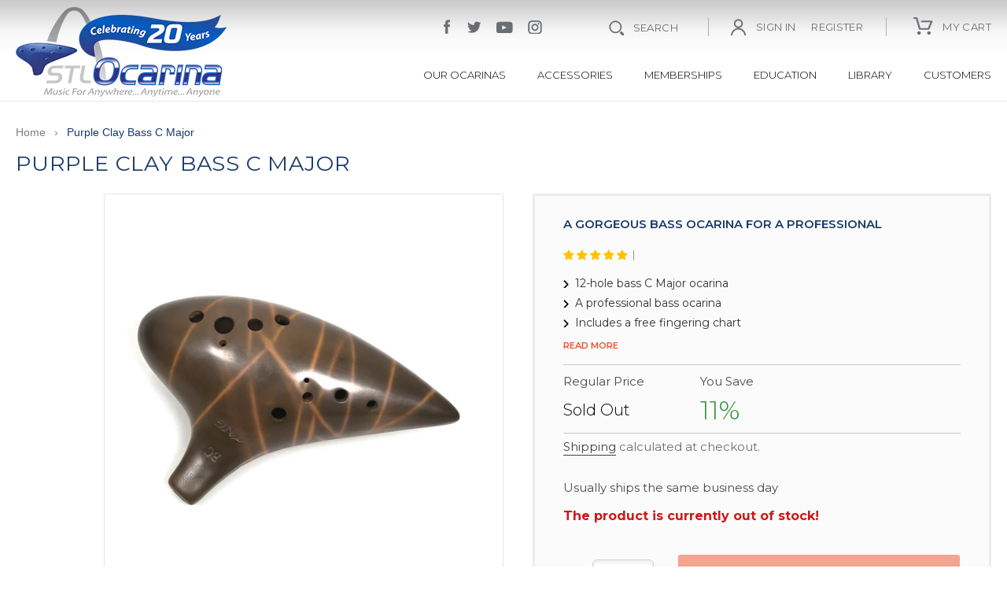

--- FILE ---
content_type: text/css
request_url: https://www.stlocarina.com/cdn/shop/t/12/assets/theme.scss.css?v=113747545530047146151762196813
body_size: 27250
content:
@import"https://fonts.googleapis.com/css?family=Montserrat:100,100i,200,200i,300,300i,400,400i,500,500i,600,600i,700,700i,800,800i,900,900i|Open+Sans:300,300i,400,400i,600,600i,700,700i,800,800i&display=swap";@font-face{font-family:Work Sans;font-weight:600;font-style:normal;src:url(//www.stlocarina.com/cdn/fonts/work_sans/worksans_n6.75811c3bd5161ea6e3ceb2d48ca889388f9bd5fe.woff2) format("woff2"),url(//www.stlocarina.com/cdn/fonts/work_sans/worksans_n6.defcf26f28f3fa3df4555714d3f2e0f1217d7772.woff) format("woff")}@font-face{font-family:Work Sans;font-weight:400;font-style:normal;src:url(//www.stlocarina.com/cdn/fonts/work_sans/worksans_n4.b7973b3d07d0ace13de1b1bea9c45759cdbe12cf.woff2) format("woff2"),url(//www.stlocarina.com/cdn/fonts/work_sans/worksans_n4.cf5ceb1e6d373a9505e637c1aff0a71d0959556d.woff) format("woff")}@font-face{font-family:Work Sans;font-weight:700;font-style:normal;src:url(//www.stlocarina.com/cdn/fonts/work_sans/worksans_n7.e2cf5bd8f2c7e9d30c030f9ea8eafc69f5a92f7b.woff2) format("woff2"),url(//www.stlocarina.com/cdn/fonts/work_sans/worksans_n7.20f1c80359e7f7b4327b81543e1acb5c32cd03cd.woff) format("woff")}@font-face{font-family:Work Sans;font-weight:700;font-style:normal;src:url(//www.stlocarina.com/cdn/fonts/work_sans/worksans_n7.e2cf5bd8f2c7e9d30c030f9ea8eafc69f5a92f7b.woff2) format("woff2"),url(//www.stlocarina.com/cdn/fonts/work_sans/worksans_n7.20f1c80359e7f7b4327b81543e1acb5c32cd03cd.woff) format("woff")}@font-face{font-family:Work Sans;font-weight:400;font-style:italic;src:url(//www.stlocarina.com/cdn/fonts/work_sans/worksans_i4.16ff51e3e71fc1d09ff97b9ff9ccacbeeb384ec4.woff2) format("woff2"),url(//www.stlocarina.com/cdn/fonts/work_sans/worksans_i4.ed4a1418cba5b7f04f79e4d5c8a5f1a6bd34f23b.woff) format("woff")}@font-face{font-family:Work Sans;font-weight:700;font-style:italic;src:url(//www.stlocarina.com/cdn/fonts/work_sans/worksans_i7.7cdba6320b03c03dcaa365743a4e0e729fe97e54.woff2) format("woff2"),url(//www.stlocarina.com/cdn/fonts/work_sans/worksans_i7.42a9f4016982495f4c0b0fb3dc64cf8f2d0c3eaa.woff) format("woff")}.slick-slider{position:relative;display:block;box-sizing:border-box;-webkit-touch-callout:none;-webkit-user-select:none;-khtml-user-select:none;-moz-user-select:none;-ms-user-select:none;user-select:none;-ms-touch-action:pan-y;touch-action:pan-y;-webkit-tap-highlight-color:transparent}.slick-list{position:relative;overflow:hidden;display:block;margin:0;padding:0}.slick-list:focus{outline:none}.slick-list.dragging{cursor:pointer;cursor:hand}.slick-slider .slick-track,.slick-slider .slick-list{-webkit-transform:translate3d(0,0,0);-moz-transform:translate3d(0,0,0);-ms-transform:translate3d(0,0,0);-o-transform:translate3d(0,0,0);transform:translateZ(0)}.slick-track{position:relative;left:0;top:0;display:block}.slick-track:before,.slick-track:after{content:"";display:table}.slick-track:after{clear:both}.slick-loading .slick-track{visibility:hidden}.slick-slide{float:left;height:100%;min-height:1px;display:none}[dir=rtl] .slick-slide{float:right}.slick-slide img{display:block}.slick-slide.slick-loading img{display:none}.slick-slide.dragging img{pointer-events:none}.slick-initialized .slick-slide{display:block}.slick-loading .slick-slide{visibility:hidden}.slick-vertical .slick-slide{display:block;height:auto;border:1px solid transparent}.slick-arrow.slick-hidden{display:none}.slick-loading .slick-list{background:#fff url(//www.stlocarina.com/cdn/shop/t/12/assets/ajax-loader.gif?v=41356863302472015721728947211) center center no-repeat}.slick-prev,.slick-next{position:absolute;display:block;height:20px;width:20px;line-height:0px;font-size:0px;cursor:pointer;background:transparent;color:transparent;top:50%;-webkit-transform:translate(0,-50%);-ms-transform:translate(0,-50%);transform:translateY(-50%);padding:0;border:none}.slick-prev:hover,.slick-prev:focus,.slick-next:hover,.slick-next:focus{background:transparent;color:transparent}.slick-prev:hover:before,.slick-prev:focus:before,.slick-next:hover:before,.slick-next:focus:before{opacity:1}.slick-prev.slick-disabled:before,.slick-next.slick-disabled:before{opacity:.25}.slick-prev:before,.slick-next:before{font-family:"slick-icons, sans-serif";font-size:20px;line-height:1;color:#000;opacity:.75;-webkit-font-smoothing:antialiased;-moz-osx-font-smoothing:grayscale}.slick-prev{left:-25px}[dir=rtl] .slick-prev{left:auto;right:-25px}.slick-prev:before{content:"\2190"}[dir=rtl] .slick-prev:before{content:"\2192"}.slick-next{right:-25px}[dir=rtl] .slick-next{left:-25px;right:auto}.slick-next:before{content:"\2192"}[dir=rtl] .slick-next:before{content:"\2190"}.slick-dotted.slick-slider{margin-bottom:30px}.slick-dots{list-style:none;display:block;text-align:center;padding:0;margin:0}.slick-dots li{position:relative;display:inline-block;height:20px;width:20px;margin:0 5px;padding:0;cursor:pointer}.slick-dots li button,.slick-dots li a{border:0;background:transparent;display:block;height:20px;width:20px;line-height:0px;font-size:0px;color:transparent;padding:5px;cursor:pointer}.slick-dots li button:hover:before,.slick-dots li button:focus:before,.slick-dots li a:hover:before,.slick-dots li a:focus:before{opacity:1}.slick-dots li button:before,.slick-dots li a:before{position:absolute;top:0;left:0;content:"\2022";width:20px;height:20px;font-family:"slick-icons, sans-serif";font-size:6px;line-height:20px;text-align:center;color:#fff;opacity:.25;-webkit-font-smoothing:antialiased;-moz-osx-font-smoothing:grayscale}.slick-dots li.slick-active button:before{color:#fff;opacity:.75}*,*:before,*:after{box-sizing:border-box}body{margin:0}article,aside,details,figcaption,figure,footer,header,hgroup,main,menu,nav,section,summary{display:block}body,input,textarea,button,select{-webkit-font-smoothing:antialiased;-webkit-text-size-adjust:100%}a{background-color:transparent}b,strong{font-weight:700}em{font-style:italic}small{font-size:80%}sub,sup{font-size:75%;line-height:0;position:relative;vertical-align:baseline}sup{top:-.5em}sub{bottom:-.25em}img{max-width:100%;border:0}button,input,optgroup,select,textarea{color:inherit;font:inherit;margin:0}button[disabled],html input[disabled]{cursor:default}button::-moz-focus-inner,[type=button]::-moz-focus-inner,[type=reset]::-moz-focus-inner,[type=submit]::-moz-focus-inner{border-style:none;padding:0}button:-moz-focusring,[type=button]:-moz-focusring,[type=reset]:-moz-focusring,[type=submit]:-moz-focusring{outline:1px dotted ButtonText}input[type=search],input[type=number],input[type=email],input[type=password]{-webkit-appearance:none;-moz-appearance:none}table{width:100%;border-collapse:collapse;border-spacing:0}td,th{padding:0}textarea{overflow:auto;-webkit-appearance:none;-moz-appearance:none}a,button,[role=button],input,label,select,textarea{touch-action:manipulation}.grid{*zoom: 1;list-style:none;padding:0;margin:0 0 0 -30px}.grid:after{content:"";display:table;clear:both}@media only screen and (max-width: 749px){.grid{margin-left:-22px}}.grid__item{float:left;padding-left:30px;width:100%}@media only screen and (max-width: 749px){.grid__item{padding-left:22px}}.grid__item[class*=--push]{position:relative}.grid--rev{direction:rtl;text-align:left}.grid--rev>.grid__item{direction:ltr;text-align:left;float:right}.one-whole{width:100%}.one-half{width:50%}.one-third{width:33.33333%}.two-thirds{width:66.66667%}.one-quarter{width:25%}.two-quarters{width:50%}.three-quarters{width:75%}.one-fifth{width:20%}.two-fifths{width:40%}.three-fifths{width:60%}.four-fifths{width:80%}.one-sixth{width:16.66667%}.two-sixths{width:33.33333%}.three-sixths{width:50%}.four-sixths{width:66.66667%}.five-sixths{width:83.33333%}.one-eighth{width:12.5%}.two-eighths{width:25%}.three-eighths{width:37.5%}.four-eighths{width:50%}.five-eighths{width:62.5%}.six-eighths{width:75%}.seven-eighths{width:87.5%}.one-tenth{width:10%}.two-tenths{width:20%}.three-tenths{width:30%}.four-tenths{width:40%}.five-tenths{width:50%}.six-tenths{width:60%}.seven-tenths{width:70%}.eight-tenths{width:80%}.nine-tenths{width:90%}.one-twelfth{width:8.33333%}.two-twelfths{width:16.66667%}.three-twelfths{width:25%}.four-twelfths{width:33.33333%}.five-twelfths{width:41.66667%}.six-twelfths{width:50%}.seven-twelfths{width:58.33333%}.eight-twelfths{width:66.66667%}.nine-twelfths{width:75%}.ten-twelfths{width:83.33333%}.eleven-twelfths{width:91.66667%}.show{display:block!important}.text-left{text-align:left!important}.text-right{text-align:right!important}.text-center{text-align:center!important}@media only screen and (max-width: 749px){.small--one-whole{width:100%}.small--one-half{width:50%}.small--one-third{width:33.33333%}.small--two-thirds{width:66.66667%}.small--one-quarter{width:25%}.small--two-quarters{width:50%}.small--three-quarters{width:75%}.small--one-fifth{width:20%}.small--two-fifths{width:40%}.small--three-fifths{width:60%}.small--four-fifths{width:80%}.small--one-sixth{width:16.66667%}.small--two-sixths{width:33.33333%}.small--three-sixths{width:50%}.small--four-sixths{width:66.66667%}.small--five-sixths{width:83.33333%}.small--one-eighth{width:12.5%}.small--two-eighths{width:25%}.small--three-eighths{width:37.5%}.small--four-eighths{width:50%}.small--five-eighths{width:62.5%}.small--six-eighths{width:75%}.small--seven-eighths{width:87.5%}.small--one-tenth{width:10%}.small--two-tenths{width:20%}.small--three-tenths{width:30%}.small--four-tenths{width:40%}.small--five-tenths{width:50%}.small--six-tenths{width:60%}.small--seven-tenths{width:70%}.small--eight-tenths{width:80%}.small--nine-tenths{width:90%}.small--one-twelfth{width:8.33333%}.small--two-twelfths{width:16.66667%}.small--three-twelfths{width:25%}.small--four-twelfths{width:33.33333%}.small--five-twelfths{width:41.66667%}.small--six-twelfths{width:50%}.small--seven-twelfths{width:58.33333%}.small--eight-twelfths{width:66.66667%}.small--nine-twelfths{width:75%}.small--ten-twelfths{width:83.33333%}.small--eleven-twelfths{width:91.66667%}.grid--uniform .small--one-half:nth-child(odd),.grid--uniform .small--one-third:nth-child(3n+1),.grid--uniform .small--one-quarter:nth-child(4n+1),.grid--uniform .small--one-fifth:nth-child(5n+1),.grid--uniform .small--one-sixth:nth-child(6n+1),.grid--uniform .small--two-sixths:nth-child(3n+1),.grid--uniform .small--three-sixths:nth-child(odd),.grid--uniform .small--one-eighth:nth-child(8n+1),.grid--uniform .small--two-eighths:nth-child(4n+1),.grid--uniform .small--four-eighths:nth-child(odd),.grid--uniform .small--five-tenths:nth-child(odd),.grid--uniform .small--one-twelfth:nth-child(12n+1),.grid--uniform .small--two-twelfths:nth-child(6n+1),.grid--uniform .small--three-twelfths:nth-child(4n+1),.grid--uniform .small--four-twelfths:nth-child(3n+1),.grid--uniform .small--six-twelfths:nth-child(odd){clear:both}.small--show{display:block!important}.small--hide{display:none!important}.small--text-left{text-align:left!important}.small--text-right{text-align:right!important}.small--text-center{text-align:center!important}}@media only screen and (min-width: 750px){.medium-up--one-whole{width:100%}.medium-up--one-half{width:50%}.medium-up--one-third{width:33.33333%}.medium-up--two-thirds{width:66.66667%}.medium-up--one-quarter{width:25%}.medium-up--two-quarters{width:50%}.medium-up--three-quarters{width:75%}.medium-up--one-fifth{width:20%}.medium-up--two-fifths{width:40%}.medium-up--three-fifths{width:60%}.medium-up--four-fifths{width:80%}.medium-up--one-sixth{width:16.66667%}.medium-up--two-sixths{width:33.33333%}.medium-up--three-sixths{width:50%}.medium-up--four-sixths{width:66.66667%}.medium-up--five-sixths{width:83.33333%}.medium-up--one-eighth{width:12.5%}.medium-up--two-eighths{width:25%}.medium-up--three-eighths{width:37.5%}.medium-up--four-eighths{width:50%}.medium-up--five-eighths{width:62.5%}.medium-up--six-eighths{width:75%}.medium-up--seven-eighths{width:87.5%}.medium-up--one-tenth{width:10%}.medium-up--two-tenths{width:20%}.medium-up--three-tenths{width:30%}.medium-up--four-tenths{width:40%}.medium-up--five-tenths{width:50%}.medium-up--six-tenths{width:60%}.medium-up--seven-tenths{width:70%}.medium-up--eight-tenths{width:80%}.medium-up--nine-tenths{width:90%}.medium-up--one-twelfth{width:8.33333%}.medium-up--two-twelfths{width:16.66667%}.medium-up--three-twelfths{width:25%}.medium-up--four-twelfths{width:33.33333%}.medium-up--five-twelfths{width:41.66667%}.medium-up--six-twelfths{width:50%}.medium-up--seven-twelfths{width:58.33333%}.medium-up--eight-twelfths{width:66.66667%}.medium-up--nine-twelfths{width:75%}.medium-up--ten-twelfths{width:83.33333%}.medium-up--eleven-twelfths{width:91.66667%}.grid--uniform .medium-up--one-half:nth-child(odd),.grid--uniform .medium-up--one-third:nth-child(3n+1),.grid--uniform .medium-up--one-quarter:nth-child(4n+1),.grid--uniform .medium-up--one-fifth:nth-child(5n+1),.grid--uniform .medium-up--one-sixth:nth-child(6n+1),.grid--uniform .medium-up--two-sixths:nth-child(3n+1),.grid--uniform .medium-up--three-sixths:nth-child(odd),.grid--uniform .medium-up--one-eighth:nth-child(8n+1),.grid--uniform .medium-up--two-eighths:nth-child(4n+1),.grid--uniform .medium-up--four-eighths:nth-child(odd),.grid--uniform .medium-up--five-tenths:nth-child(odd),.grid--uniform .medium-up--one-twelfth:nth-child(12n+1),.grid--uniform .medium-up--two-twelfths:nth-child(6n+1),.grid--uniform .medium-up--three-twelfths:nth-child(4n+1),.grid--uniform .medium-up--four-twelfths:nth-child(3n+1),.grid--uniform .medium-up--six-twelfths:nth-child(odd){clear:both}.medium-up--show{display:block!important}.medium-up--hide{display:none!important}.medium-up--text-left{text-align:left!important}.medium-up--text-right{text-align:right!important}.medium-up--text-center{text-align:center!important}}@media only screen and (max-width: 749px){.small--push-one-half{left:50%}.small--push-one-third{left:33.33333%}.small--push-two-thirds{left:66.66667%}.small--push-one-quarter{left:25%}.small--push-two-quarters{left:50%}.small--push-three-quarters{left:75%}.small--push-one-fifth{left:20%}.small--push-two-fifths{left:40%}.small--push-three-fifths{left:60%}.small--push-four-fifths{left:80%}.small--push-one-sixth{left:16.66667%}.small--push-two-sixths{left:33.33333%}.small--push-three-sixths{left:50%}.small--push-four-sixths{left:66.66667%}.small--push-five-sixths{left:83.33333%}.small--push-one-eighth{left:12.5%}.small--push-two-eighths{left:25%}.small--push-three-eighths{left:37.5%}.small--push-four-eighths{left:50%}.small--push-five-eighths{left:62.5%}.small--push-six-eighths{left:75%}.small--push-seven-eighths{left:87.5%}.small--push-one-tenth{left:10%}.small--push-two-tenths{left:20%}.small--push-three-tenths{left:30%}.small--push-four-tenths{left:40%}.small--push-five-tenths{left:50%}.small--push-six-tenths{left:60%}.small--push-seven-tenths{left:70%}.small--push-eight-tenths{left:80%}.small--push-nine-tenths{left:90%}.small--push-one-twelfth{left:8.33333%}.small--push-two-twelfths{left:16.66667%}.small--push-three-twelfths{left:25%}.small--push-four-twelfths{left:33.33333%}.small--push-five-twelfths{left:41.66667%}.small--push-six-twelfths{left:50%}.small--push-seven-twelfths{left:58.33333%}.small--push-eight-twelfths{left:66.66667%}.small--push-nine-twelfths{left:75%}.small--push-ten-twelfths{left:83.33333%}.small--push-eleven-twelfths{left:91.66667%}}@media only screen and (min-width: 750px){.medium-up--push-one-half{left:50%}.medium-up--push-one-third{left:33.33333%}.medium-up--push-two-thirds{left:66.66667%}.medium-up--push-one-quarter{left:25%}.medium-up--push-two-quarters{left:50%}.medium-up--push-three-quarters{left:75%}.medium-up--push-one-fifth{left:20%}.medium-up--push-two-fifths{left:40%}.medium-up--push-three-fifths{left:60%}.medium-up--push-four-fifths{left:80%}.medium-up--push-one-sixth{left:16.66667%}.medium-up--push-two-sixths{left:33.33333%}.medium-up--push-three-sixths{left:50%}.medium-up--push-four-sixths{left:66.66667%}.medium-up--push-five-sixths{left:83.33333%}.medium-up--push-one-eighth{left:12.5%}.medium-up--push-two-eighths{left:25%}.medium-up--push-three-eighths{left:37.5%}.medium-up--push-four-eighths{left:50%}.medium-up--push-five-eighths{left:62.5%}.medium-up--push-six-eighths{left:75%}.medium-up--push-seven-eighths{left:87.5%}.medium-up--push-one-tenth{left:10%}.medium-up--push-two-tenths{left:20%}.medium-up--push-three-tenths{left:30%}.medium-up--push-four-tenths{left:40%}.medium-up--push-five-tenths{left:50%}.medium-up--push-six-tenths{left:60%}.medium-up--push-seven-tenths{left:70%}.medium-up--push-eight-tenths{left:80%}.medium-up--push-nine-tenths{left:90%}.medium-up--push-one-twelfth{left:8.33333%}.medium-up--push-two-twelfths{left:16.66667%}.medium-up--push-three-twelfths{left:25%}.medium-up--push-four-twelfths{left:33.33333%}.medium-up--push-five-twelfths{left:41.66667%}.medium-up--push-six-twelfths{left:50%}.medium-up--push-seven-twelfths{left:58.33333%}.medium-up--push-eight-twelfths{left:66.66667%}.medium-up--push-nine-twelfths{left:75%}.medium-up--push-ten-twelfths{left:83.33333%}.medium-up--push-eleven-twelfths{left:91.66667%}}.clearfix{*zoom: 1}.clearfix:after{content:"";display:table;clear:both}.visually-hidden,.icon__fallback-text{position:absolute!important;overflow:hidden;clip:rect(0 0 0 0);height:1px;width:1px;margin:-1px;padding:0;border:0}.visibility-hidden{visibility:hidden}.visually-hidden--inline{margin:0;height:1em}.visually-hidden--static{position:static!important}.js-focus-hidden:focus{outline:none}.no-js:not(html){display:none}.no-js .no-js:not(html){display:block}.no-js .js{display:none}.hide{display:none!important}.skip-link:focus{clip:auto;width:auto;height:auto;margin:0;color:#3d4246;background-color:#fff;padding:10px;opacity:1;z-index:10000;transition:none}.box{background:no-repeat;background-color:#f7f7f7;background-size:contain}.ratio-container{position:relative}.ratio-container:after{display:block;height:0;width:100%;padding-bottom:50%;content:""}.ratio-container>*{position:absolute;top:0;left:0;width:100%;height:100%}body,html{background-color:#fff}.page-width{*zoom: 1;max-width:1500px;margin:0 auto}.page-width:after{content:"";display:table;clear:both}.main-content{display:block;padding-top:35px}@media only screen and (min-width: 750px){.main-content{padding-top:55px}}.section-header{margin-bottom:35px}@media only screen and (min-width: 750px){.section-header{margin-bottom:55px}}.section-header a{border-bottom:1px solid currentColor}blockquote{font-size:1.125em;font-style:normal;text-align:center;padding:0 30px;margin:0}.rte blockquote{border-color:#e8e9eb;border-width:1px 0;border-style:solid;padding:30px 0;margin-bottom:27.5px}blockquote p+cite{margin-top:27.5px}blockquote cite{display:block;font-size:.85em;font-weight:400}blockquote cite:before{content:"\2014  "}code,pre{font-family:Consolas,monospace;font-size:1em}pre{overflow:auto}body,input,textarea,button,select{font-size:16px;font-family:Montserrat,sans-serif;font-style:normal;font-weight:400;color:#3d4246;line-height:1.5}@media only screen and (max-width: 989px){input,textarea,select,button{font-size:16px}}h1,.h1,h2,.h2,h3,.h3,h4,.h4,h5,.h5,h6,.h6{margin:0 0 17.5px;font-family:Montserrat,sans-serif;font-style:normal;font-weight:600;line-height:1.2;overflow-wrap:break-word;word-wrap:break-word}h1 a,.h1 a,h2 a,.h2 a,h3 a,.h3 a,h4 a,.h4 a,h5 a,.h5 a,h6 a,.h6 a{color:inherit;text-decoration:none;font-weight:inherit}h1,.h1{font-size:2.1875em;text-transform:none;letter-spacing:0}@media only screen and (max-width: 749px){h1,.h1{font-size:2em}}h2,.h2{font-size:1.25em;text-transform:uppercase;letter-spacing:.1em}@media only screen and (max-width: 749px){h2,.h2{font-size:1.125em}}h3,.h3{font-size:1.625em;text-transform:none;letter-spacing:0}@media only screen and (max-width: 749px){h3,.h3{font-size:1.25em}}h4,.h4{font-size:1.0625em}@media only screen and (max-width: 749px){h4,.h4{font-size:.9375em}}h5,.h5{font-size:.9375em}@media only screen and (max-width: 749px){h5,.h5{font-size:.8125em}}h6,.h6{font-size:.875em}@media only screen and (max-width: 749px){h6,.h6{font-size:.75em}}.rte{color:#69727b;margin-bottom:35px}.rte:last-child{margin-bottom:0}.rte h1,.rte .h1,.rte h2,.rte .h2,.rte h3,.rte .h3,.rte h4,.rte .h4,.rte h5,.rte .h5,.rte h6,.rte .h6{margin-top:55px;margin-bottom:27.5px}.rte h1:first-child,.rte .h1:first-child,.rte h2:first-child,.rte .h2:first-child,.rte h3:first-child,.rte .h3:first-child,.rte h4:first-child,.rte .h4:first-child,.rte h5:first-child,.rte .h5:first-child,.rte h6:first-child,.rte .h6:first-child{margin-top:0}.rte li{margin-bottom:4px;list-style:inherit}.rte li:last-child{margin-bottom:0}.rte-setting{margin-bottom:19.44444px}.rte-setting:last-child{margin-bottom:0}p{color:#69727b;margin:0 0 19.44444px}@media only screen and (max-width: 749px){p{font-size:.9375em}}p:last-child{margin-bottom:0}li{list-style:none}.fine-print{font-size:.875em;font-style:italic}.txt--minor{font-size:80%}.txt--emphasis{font-style:italic}.address{margin-bottom:55px}.mega-title,.mega-subtitle{color:#fff}.hero .mega-title,.hero .mega-subtitle{text-shadow:0 0 4px rgba(0,0,0,.4)}@media only screen and (min-width: 750px){.mega-title,.mega-subtitle{text-shadow:0 0 4px rgba(0,0,0,.4)}}.mega-title{margin-bottom:8px}.mega-title--large{font-size:2.125em}@media only screen and (min-width: 750px){.mega-title--large{font-size:4.0625em}}@media only screen and (min-width: 750px){.mega-subtitle{font-size:1.25em;margin:0 auto}.text-center .mega-subtitle{max-width:75%}}.mega-subtitle p{color:#fff}.mega-subtitle a{color:#fff;border-bottom:1px solid currentColor}.mega-subtitle a:hover,.mega-subtitle a:focus{color:#e6e6e6}.mega-subtitle--large{font-size:1.125em;font-weight:600}@media only screen and (min-width: 750px){.mega-subtitle--large{font-size:1.5em}}.is-transitioning{display:block!important;visibility:visible!important}.icon{display:inline-block;width:20px;height:20px;vertical-align:middle;fill:currentColor}.no-svg .icon{display:none}svg.icon:not(.icon--full-color) circle,svg.icon:not(.icon--full-color) ellipse,svg.icon:not(.icon--full-color) g,svg.icon:not(.icon--full-color) line,svg.icon:not(.icon--full-color) path,svg.icon:not(.icon--full-color) polygon,svg.icon:not(.icon--full-color) polyline,svg.icon:not(.icon--full-color) rect,symbol.icon:not(.icon--full-color) circle,symbol.icon:not(.icon--full-color) ellipse,symbol.icon:not(.icon--full-color) g,symbol.icon:not(.icon--full-color) line,symbol.icon:not(.icon--full-color) path,symbol.icon:not(.icon--full-color) polygon,symbol.icon:not(.icon--full-color) polyline,symbol.icon:not(.icon--full-color) rect{fill:inherit;stroke:inherit}svg.icon:not(.icon--full-color) .icon-error__symbol,symbol.icon:not(.icon--full-color) .icon-error__symbol{fill:#fff}.no-svg .icon__fallback-text{position:static!important;overflow:inherit;clip:none;height:auto;width:auto;margin:0}.payment-icons{-moz-user-select:none;-ms-user-select:none;-webkit-user-select:none;user-select:none;cursor:default}@media only screen and (max-width: 749px){.payment-icons{line-height:40px}}.payment-icons .icon{width:38px;height:24px;fill:inherit}.social-icons .icon{width:23px;height:23px}@media only screen and (min-width: 750px){.social-icons .icon{width:25px;height:25px}}.social-icons .icon.icon--wide{width:40px}.icon-spinner{-moz-animation:spin .5s infinite linear;-o-animation:spin .5s infinite linear;-webkit-animation:spin .5s infinite linear;animation:spin .5s infinite linear}.icon-error{fill:#d20000;width:.875em;height:.875em;margin-top:.1em;flex-shrink:0}ul,ol{margin:0;padding:0}ol{list-style:decimal}.list--inline{padding:0;margin:0}.list--inline>li{display:inline-block;margin-bottom:0;vertical-align:middle}.rte img{height:auto}.rte table{table-layout:fixed}.rte ul,.rte ol{margin:0 0 17.5px 35px}.rte ul.list--inline,.rte ol.list--inline{margin-left:0}.rte ul{list-style:disc outside}.rte ul ul{list-style:circle outside}.rte ul ul ul{list-style:square outside}.rte a:not(.btn){border-bottom:1px solid currentColor;padding-bottom:1px}.text-center.rte ul,.text-center.rte ol,.text-center .rte ul,.text-center .rte ol{margin-left:0;list-style-position:inside}.scrollable-wrapper{max-width:100%;overflow:auto;-webkit-overflow-scrolling:touch}a{color:#3d4246;text-decoration:none}a:not([disabled]):hover,a:focus{color:#25282b}a.classic-link{text-decoration:underline}a[href^=tel]{color:inherit}.btn,.shopify-payment-button .shopify-payment-button__button--unbranded{-moz-user-select:none;-ms-user-select:none;-webkit-user-select:none;user-select:none;-webkit-appearance:none;-moz-appearance:none;appearance:none;display:inline-block;width:auto;text-decoration:none;text-align:center;vertical-align:middle;cursor:pointer;border:1px solid transparent;border-radius:2px;padding:8px 15px;background-color:#557b97;color:#fff;font-family:Work Sans,sans-serif;font-style:normal;font-weight:600;text-transform:uppercase;letter-spacing:.08em;white-space:normal;font-size:14px}@media only screen and (min-width: 750px){.btn,.shopify-payment-button .shopify-payment-button__button--unbranded{padding:10px 18px}}.btn:not([disabled]):hover,.shopify-payment-button .shopify-payment-button__button--unbranded:not([disabled]):hover,.btn:focus,.shopify-payment-button .shopify-payment-button__button--unbranded:focus{color:#fff;background-color:#436076}.btn .icon-arrow-right,.shopify-payment-button .shopify-payment-button__button--unbranded .icon-arrow-right,.btn .icon-arrow-left,.shopify-payment-button .shopify-payment-button__button--unbranded .icon-arrow-left{height:9px}.btn[disabled],.shopify-payment-button [disabled].shopify-payment-button__button--unbranded,.btn[aria-disabled],.shopify-payment-button [aria-disabled].shopify-payment-button__button--unbranded{cursor:default;opacity:.5}.btn--secondary{background-color:transparent;color:#557b97;border-color:#557b97}.btn--secondary:not([disabled]):hover,.btn--secondary:focus{background-color:transparent;color:#436076;border-color:#436076}.btn--secondary-accent{background-color:#fff;color:#557b97;border-color:#557b97}.btn--secondary-accent:not([disabled]):hover,.btn--secondary-accent:focus{background-color:#fff;color:#436076;border-color:#436076}.btn--small{padding:8px 10px;font-size:.75em;line-height:1}.btn--tertiary{background-color:transparent;color:#3d4246;border-color:#3d4246}.btn--tertiary:not([disabled]):hover,.btn--tertiary:focus{background-color:transparent;color:#25282b;border-color:#25282b}@media only screen and (max-width: 749px){.btn--small-wide{padding-left:50px;padding-right:50px}}.btn--link{background-color:transparent;border:0;margin:0;color:#3d4246;text-align:left}.btn--link:not([disabled]):hover,.btn--link:focus{color:#25282b;background-color:transparent}.btn--link .icon{vertical-align:middle}.btn--narrow{padding-left:15px;padding-right:15px}.btn--has-icon-after .icon{margin-left:10px}.btn--has-icon-before .icon{margin-right:10px}.text-link{display:inline;border:0 none;background:none;padding:0;margin:0}.text-link--accent{color:#557b97;border-bottom:1px solid currentColor;padding-bottom:1px}.text-link--accent:not([disabled]):hover,.text-link--accent:focus{color:#436076}.return-link-wrapper{margin-top:82.5px;margin-bottom:0}@media only screen and (max-width: 749px){.return-link-wrapper{margin-top:55px}}.full-width-link{position:absolute;top:0;right:0;bottom:0;left:0;z-index:2}table{margin-bottom:27.5px}table a{border-bottom:1px solid currentColor}th{font-family:Work Sans,sans-serif;font-style:normal;font-weight:700}th,td{text-align:left;border:1px solid #e8e9eb;padding:10px 14px}tbody th,tfoot th{font-weight:400}@media only screen and (max-width: 749px){.responsive-table thead{display:none}.responsive-table th,.responsive-table td{float:left;clear:left;width:100%;text-align:right;padding:27.5px;border:0;margin:0}.responsive-table th:before,.responsive-table td:before{content:attr(data-label);float:left;text-align:center;font-size:12px;padding-right:10px;font-weight:400}.responsive-table__row+.responsive-table__row,tfoot>.responsive-table__row:first-child{position:relative;margin-top:10px;padding-top:55px}.responsive-table__row+.responsive-table__row:after,tfoot>.responsive-table__row:first-child:after{content:"";display:block;position:absolute;top:0;left:27.5px;right:27.5px;border-bottom:1px solid #e8e9eb}}svg:not(:root){overflow:hidden}.video-wrapper{position:relative;overflow:hidden;max-width:100%;padding-bottom:56.25%;height:0;height:auto}.video-wrapper iframe{position:absolute;top:0;left:0;width:100%;height:100%}form{margin:0}fieldset{border:1px solid #949494;margin:0 0 55px;padding:27.5px}legend{border:0;padding:0}button,input[type=submit]{cursor:pointer}label{display:block;margin-bottom:5px}@media only screen and (max-width: 749px){label{font-size:.875em}}[type=radio]+label,[type=checkbox]+label{display:inline-block;margin-bottom:0}label[for]{cursor:pointer}input,textarea,select{border:1px solid #949494;background-color:#fff;color:#000;max-width:100%;line-height:1.2;border-radius:2px}input:focus,textarea:focus,select:focus{border-color:#7b7b7b}input[disabled],textarea[disabled],select[disabled]{cursor:default;background-color:#f4f4f4;border-color:#f4f4f4}input.input--error::-webkit-input-placeholder,textarea.input--error::-webkit-input-placeholder,select.input--error::-webkit-input-placeholder{color:#d20000;opacity:.5}input.input--error::-moz-placeholder,textarea.input--error::-moz-placeholder,select.input--error::-moz-placeholder{color:#d20000;opacity:.5}input.input--error:-ms-input-placeholder,textarea.input--error:-ms-input-placeholder,select.input--error:-ms-input-placeholder{color:#d20000;opacity:.5}input.input--error::-ms-input-placeholder,textarea.input--error::-ms-input-placeholder,select.input--error::-ms-input-placeholder{color:#d20000;opacity:1}input.hidden-placeholder::-webkit-input-placeholder,textarea.hidden-placeholder::-webkit-input-placeholder,select.hidden-placeholder::-webkit-input-placeholder{color:transparent}input.hidden-placeholder::-moz-placeholder,textarea.hidden-placeholder::-moz-placeholder,select.hidden-placeholder::-moz-placeholder{color:transparent}input.hidden-placeholder:-ms-input-placeholder,textarea.hidden-placeholder:-ms-input-placeholder,select.hidden-placeholder:-ms-input-placeholder{color:transparent}input.hidden-placeholder::-ms-input-placeholder,textarea.hidden-placeholder::-ms-input-placeholder,select.hidden-placeholder::-ms-input-placeholder{opacity:1}.product-form input,.product-form textarea,.product-form select{min-height:44px}textarea{min-height:100px}input.input--error,select.input--error,textarea.input--error{border-color:#d20000;background-color:#fff8f8;color:#d20000;margin-bottom:11.66667px}.input-error-message{display:flex;line-height:1.3;color:#69727b;font-size:.875em;margin-bottom:11.66667px}@media only screen and (max-width: 749px){.input-error-message{margin-bottom:19.44444px}}.input-error-message .icon{width:1em;height:1em;margin-right:.625em}select{-webkit-appearance:none;-moz-appearance:none;appearance:none;background-position:right center;background-image:url(//www.stlocarina.com/cdn/shop/t/12/assets/ico-select.svg?v=146038610840559294621728947211);background-repeat:no-repeat;background-position:right 10px center;line-height:1.2;text-indent:.01px;text-overflow:"";cursor:pointer;padding:8px 28px 8px 15px}@media only screen and (min-width: 750px){select{padding-top:10px;padding-left:18px;padding-bottom:10px}}.select-group{position:relative;z-index:2}.select-group select{background-image:none;background-color:transparent}.select-group .icon{height:.5em;position:absolute;right:0;top:50%;transform:translateY(-50%);width:.5em;z-index:-1}.select-label{font-size:.75em;text-transform:uppercase}optgroup{font-weight:700}option{color:#3d4246;background-color:#fff}select::-ms-expand{display:none}.label--hidden{position:absolute;height:0;width:0;margin-bottom:0;overflow:hidden;clip:rect(1px,1px,1px,1px)}::-webkit-input-placeholder{color:#000;opacity:.6}::-moz-placeholder{color:#000;opacity:.6}:-ms-input-placeholder{color:#000;opacity:.6}::-ms-input-placeholder{color:#000;opacity:1}.label--error{color:#d20000}input,textarea{padding:8px 15px}@media only screen and (min-width: 750px){input,textarea{padding:10px 18px}}.form-vertical input,.form-vertical select,.form-vertical textarea{display:block;width:100%;margin-bottom:19.44444px}.form-vertical input.input--error,.form-vertical select.input--error,.form-vertical textarea.input--error{margin-bottom:11.66667px}.form-vertical [type=radio],.form-vertical [type=checkbox]{display:inline-block;width:auto;margin-right:5px}.form-vertical [type=submit],.form-vertical .btn,.form-vertical .shopify-payment-button .shopify-payment-button__button--unbranded,.shopify-payment-button .form-vertical .shopify-payment-button__button--unbranded{display:inline-block;width:auto}.form-single-field{margin:0 auto 55px;max-width:35rem}.form-single-field .input--error{margin-bottom:0}.note,.form-message{padding:8px;margin:0 0 27.5px}@media only screen and (min-width: 750px){.note,.form-message{padding:10px}}.note{border:1px solid #949494}.form-message--success{border:1px solid #1f873d;background-color:#f8fff9;color:#1f873d;display:block;width:100%}.form-message--error{color:#651818;border:1px solid #d20000;background-color:#fff8f8;padding:1rem 1.3rem;text-align:left;width:100%}.form-message--error li{list-style-type:disc;list-style-position:inside}.form-message--error .form-message__title{font-size:1.2em}.form-message--error .form-message__link,.form-message--error a{display:inline-block;text-decoration:underline;text-decoration-skip-ink:auto;color:#651818}.form-message--error .form-message__link:hover,.form-message--error .form-message__link:focus,.form-message--error a:hover,.form-message--error a:focus{text-decoration:none;color:#651818}.input-group{display:-webkit-flex;display:-ms-flexbox;display:flex;width:100%;-webkit-flex-wrap:wrap;-moz-flex-wrap:wrap;-ms-flex-wrap:wrap;flex-wrap:wrap;-webkit-justify-content:center;-ms-justify-content:center;justify-content:center}.form-vertical .input-group{margin-bottom:55px}.input-group--error{margin-bottom:11.66667px}.input-group__field,.input-group__field input,.input-group__btn .btn,.input-group__btn .shopify-payment-button .shopify-payment-button__button--unbranded,.shopify-payment-button .input-group__btn .shopify-payment-button__button--unbranded{min-height:42px}@media only screen and (min-width: 750px){.input-group__field,.input-group__field input,.input-group__btn .btn,.input-group__btn .shopify-payment-button .shopify-payment-button__button--unbranded,.shopify-payment-button .input-group__btn .shopify-payment-button__button--unbranded{min-height:46px}}.input-group__field{-ms-flex-preferred-size:15rem;-webkit-flex-basis:15rem;-moz-flex-basis:15rem;flex-basis:15rem;flex-grow:9999;margin-bottom:1rem;border-radius:2px 0 0 2px;text-align:left}.input-group__field input{width:100%}.form-vertical .input-group__field{margin:0}.input-group__btn{flex-grow:1}.input-group__btn .btn,.input-group__btn .shopify-payment-button .shopify-payment-button__button--unbranded,.shopify-payment-button .input-group__btn .shopify-payment-button__button--unbranded{width:100%;border-radius:0 2px 2px 0}.site-header__logo img{display:block}.site-nav{position:relative;padding:0;text-align:center;margin:25px 0}.site-nav a{padding:3px 10px}.site-nav--centered{padding-bottom:22px}.site-nav__link{display:block;white-space:nowrap}.site-nav--centered .site-nav__link{padding-top:0}.site-nav__link .icon-chevron-down{width:.5em;height:.5em;margin-left:.5rem}.site-nav__link.site-nav--active-dropdown{border:1px solid #e8e9eb;border-bottom:1px solid transparent;z-index:2}.site-nav__link:focus .site-nav__label,.site-nav__link:not([disabled]):hover .site-nav__label{border-bottom-color:#3d4246}.site-nav__label{border-bottom:1px solid transparent}.site-nav__link--active .site-nav__label{border-bottom-color:#3d4246}.site-nav__link--button{border:none;background-color:transparent;padding:3px 10px}@media only screen and (max-width: 989px){.site-nav__link--button{font-size:16px}}.site-nav__link--button:focus,.site-nav__link--button:hover{color:#25282b}.site-nav--has-dropdown{position:relative}.site-nav--has-centered-dropdown{position:static}.site-nav__dropdown{display:none;position:absolute;padding:11px 30px 11px 0;margin:0;z-index:7;text-align:left;border:1px solid #e8e9eb;background:#fff;left:-1px;top:41px}.site-nav__dropdown .site-nav__link{padding:4px 15px 5px}.site-nav--active-dropdown .site-nav__dropdown,.site-nav__dropdown li{display:block}.site-nav__dropdown--right:not(.site-nav__dropdown--centered){right:0;left:unset}.site-nav__dropdown--left:not(.site-nav__dropdown--centered){left:0}.site-nav__dropdown--centered{width:100%;padding:0;text-align:center}.site-nav__childlist{display:inline-block;background:#fff;padding:11px 17px;text-align:left}.site-nav__childlist-grid{display:-webkit-flex;display:-ms-flexbox;display:flex;width:100%;-webkit-flex-wrap:wrap;-moz-flex-wrap:wrap;-ms-flex-wrap:wrap;flex-wrap:wrap;width:auto;margin-bottom:-15px}.site-nav__childlist-item{-webkit-flex:0 1 auto;-moz-flex:0 1 auto;-ms-flex:0 1 auto;flex:0 1 auto;margin-bottom:15px}.site-nav__child-link--parent{font-weight:700;margin:4px 0}.page-width{padding-left:0;padding-right:0}@media only screen and (max-width: 749px){.page-width{padding-left:22px;padding-right:22px}}.page-container{transition:all .45s cubic-bezier(.29,.63,.44,1);position:relative;overflow:hidden}@media only screen and (min-width: 750px){.page-container{-ms-transform:translate3d(0,0,0);-webkit-transform:translate3d(0,0,0);transform:translateZ(0)}}hr{margin:55px 0;border:0;border-bottom:1px solid #e8e9eb}.hr--small{padding:10px 0;margin:0}.hr--invisible{border-bottom:0}.border-bottom{border-bottom:1px solid #e8e9eb}.border-top{border-top:1px solid #e8e9eb}.empty-page-content{padding:125px 55px}@media only screen and (max-width: 749px){.empty-page-content{padding-left:22px;padding-right:22px}}.grid--table{display:table;table-layout:fixed;width:100%}.grid--table>.grid__item{float:none;display:table-cell;vertical-align:middle}.grid--no-gutters{margin-left:0}.grid--no-gutters .grid__item{padding-left:0}.grid--half-gutters{margin-left:-15px}.grid--half-gutters>.grid__item{padding-left:15px}.grid--double-gutters{margin-left:-60px}.grid--double-gutters>.grid__item{padding-left:60px}.grid--flush-bottom{margin-bottom:-55px;overflow:auto}.grid--flush-bottom>.grid__item{margin-bottom:55px}@-webkit-keyframes spin{0%{-ms-transform:rotate(0deg);-webkit-transform:rotate(0deg);transform:rotate(0)}to{-ms-transform:rotate(360deg);-webkit-transform:rotate(360deg);transform:rotate(360deg)}}@-moz-keyframes spin{0%{-ms-transform:rotate(0deg);-webkit-transform:rotate(0deg);transform:rotate(0)}to{-ms-transform:rotate(360deg);-webkit-transform:rotate(360deg);transform:rotate(360deg)}}@-ms-keyframes spin{0%{-ms-transform:rotate(0deg);-webkit-transform:rotate(0deg);transform:rotate(0)}to{-ms-transform:rotate(360deg);-webkit-transform:rotate(360deg);transform:rotate(360deg)}}@keyframes spin{0%{-ms-transform:rotate(0deg);-webkit-transform:rotate(0deg);transform:rotate(0)}to{-ms-transform:rotate(360deg);-webkit-transform:rotate(360deg);transform:rotate(360deg)}}@-webkit-keyframes placeholder-background-loading{0%{opacity:.02}50%{opacity:.05}to{opacity:.02}}@-moz-keyframes placeholder-background-loading{0%{opacity:.02}50%{opacity:.05}to{opacity:.02}}@-ms-keyframes placeholder-background-loading{0%{opacity:.02}50%{opacity:.05}to{opacity:.02}}@keyframes placeholder-background-loading{0%{opacity:.02}50%{opacity:.05}to{opacity:.02}}.drawer{display:none;position:absolute;overflow:hidden;-webkit-overflow-scrolling:touch;z-index:9;background-color:#fff;transition:all .45s cubic-bezier(.29,.63,.44,1)}.drawer input[type=text],.drawer textarea{background-color:#fff;color:#3d4246}.js-drawer-open{overflow:hidden}.drawer--top{width:100%}.js-drawer-open-top .drawer--top{-ms-transform:translateY(100%);-webkit-transform:translateY(100%);transform:translateY(100%);display:block}.drawer-page-content:after{visibility:hidden;opacity:0;content:"";display:block;position:fixed;top:0;left:0;width:100%;height:100%;background-color:#0009;z-index:8;transition:all .45s cubic-bezier(.29,.63,.44,1)}.js-drawer-open .drawer-page-content:after{visibility:visible;opacity:1}.drawer__title,.drawer__close{display:table-cell;vertical-align:middle}.drawer__close-button{background:none;border:0 none;position:relative;right:-15px;height:100%;width:60px;padding:0 20px;color:inherit;font-size:1.125em}.drawer__close-button:active,.drawer__close-button:focus{background-color:#0009}.grid--view-items{overflow:auto;margin-bottom:-35px}.grid-view-item{margin:0 auto 35px}.custom__item .grid-view-item{margin-bottom:0}.grid-view-item__title{margin-bottom:0;color:#3d4246}.grid-view-item__meta{margin-top:8px}@media only screen and (max-width: 749px){.grid-view-item__title,.grid-view-item__meta{font-size:.9375em}}.grid-view-item__link{display:block}.grid-view-item__vendor{margin-top:4px;color:#69727b;font-size:.875em;text-transform:uppercase}@media only screen and (max-width: 749px){.grid-view-item__vendor{font-size:.8125em}}.grid-view-item__image-wrapper{margin:0 auto 15px;position:relative;width:100%}.grid-view-item__image{display:block;margin:0 auto;width:100%}.grid-view-item__image-wrapper .grid-view-item__image{position:absolute;top:0}.grid-view-item--sold-out .grid-view-item__image{opacity:.5}.grid-view-item__image.lazyload{opacity:0}.list-view-item{margin-bottom:22px}.list-view-item:last-child{margin-bottom:0}@media only screen and (min-width: 750px){.list-view-item{border-bottom:1px solid #e8e9eb;padding-bottom:22px}.list-view-item:last-child{padding-bottom:0;border-bottom:0}}.list-view-item__link{display:table;table-layout:fixed;width:100%}.list-view-item__image{max-height:95px}.list-view-item__image-column{display:table-cell;vertical-align:middle;width:130px}@media only screen and (max-width: 749px){.list-view-item__image-column{width:85px}}.list-view-item__image-wrapper{position:relative;margin-right:35px}@media only screen and (max-width: 749px){.list-view-item__image-wrapper{margin-right:17.5px}}.list-view-item__title-column{display:table-cell;vertical-align:middle}.list-view-item__title{color:#3d4246;font-size:1.125em;min-width:100px}@media only screen and (max-width: 749px){.list-view-item__title{font-size:.9375em}}.list-view-item__sold-out{font-size:.9375em}.list-view-item__on-sale{color:#557b97;font-size:.9375em}@media only screen and (max-width: 749px){.list-view-item__on-sale{display:none}}.list-view-item__vendor-column{display:table-cell;text-align:center;vertical-align:middle;width:20%}.list-view-item__vendor{font-size:.9375em;font-style:italic}@media only screen and (max-width: 749px){.list-view-item__vendor{font-size:.875em}}.list-view-item__price-column{display:table-cell;text-align:right;vertical-align:middle;width:20%;font-size:1.0625em}@media only screen and (max-width: 749px){.list-view-item__price-column{font-size:.9375em}}.list-view-item__price-column .price__vendor,.list-view-item__price-column .price-item__label{display:none}.list-view-item__price-column .price__regular,.list-view-item__price-column .price__sale{flex-basis:100%}.list-view-item__price{white-space:nowrap;overflow:hidden;text-overflow:ellipsis}.list-view-item__price--reg{color:#557b97}@media only screen and (max-width: 749px){.list-view-item__price--reg{display:block}}@media only screen and (max-width: 749px){.list-view-item__price--sale{display:block}}.slick-dotted.slick-slider{margin-bottom:0}.slideshow__arrows .slick-dots{margin:0 .75rem}.slideshow__arrows .slick-dots li{vertical-align:middle;width:10px;height:10px;margin:0 0 0 6px}.slideshow__arrows .slick-dots li:first-of-type{margin-left:0}@media only screen and (min-width: 750px){.slideshow__arrows .slick-dots li{width:12px;height:12px;margin-left:8px}}.slideshow__arrows .slick-dots li button,.slideshow__arrows .slick-dots li a{position:relative;padding:0;width:10px;height:10px}@media only screen and (min-width: 750px){.slideshow__arrows .slick-dots li button,.slideshow__arrows .slick-dots li a{width:12px;height:12px}}.slideshow__arrows .slick-dots li button:before,.slideshow__arrows .slick-dots li a:before{text-indent:-9999px;background-color:transparent;border-radius:100%;background-color:currentColor;width:10px;height:10px;opacity:.4;transition:all .2s}@media only screen and (min-width: 750px){.slideshow__arrows .slick-dots li button:before,.slideshow__arrows .slick-dots li a:before{width:12px;height:12px}}.slideshow__arrows .slick-dots li.slick-active button:before,.slideshow__arrows .slick-dots li.slick-active a:before,.slideshow__arrows .slick-dots li.slick-active-mobile button:before,.slideshow__arrows .slick-dots li.slick-active-mobile a:before{opacity:1}.slideshow__arrows .slick-dots li button:active:before,.slideshow__arrows .slick-dots li .slick-active a:before,.slideshow__arrows .slick-dots li .slick-active-mobile a:before{opacity:.7}.index-section{padding-top:35px;padding-bottom:35px}@media only screen and (min-width: 750px){.index-section{padding-top:55px;padding-bottom:55px}}.index-section:first-child{padding-top:0;border-top:0}.index-section:last-child{padding-bottom:0}.index-section--flush+.index-section--flush{margin-top:-70px}@media only screen and (min-width: 750px){[class*=index-section--flush]+[class*=index-section--flush]{margin-top:-110px}}.index-section--flush:first-child{margin-top:-35px}@media only screen and (min-width: 750px){[class*=index-section--flush]:first-child{margin-top:-55px}}.index-section--flush:last-child{margin-bottom:-35px}@media only screen and (min-width: 750px){[class*=index-section--flush]:last-child{margin-bottom:-55px}}@media only screen and (max-width: 749px){.index-section--featured-product:first-child{margin-top:-12px}}@media only screen and (max-width: 749px){.index-section--slideshow+.index-section--flush{margin-top:.4rem}}.placeholder-svg{display:block;fill:#69727b59;background-color:#69727b1a;width:100%;height:100%;max-width:100%;max-height:100%;border:1px solid rgba(105,114,123,.2)}.placeholder-noblocks{padding:40px;text-align:center}.placeholder-background{position:absolute;top:0;right:0;bottom:0;left:0}.placeholder-background .icon{border:0}.placeholder-background--animation{background-color:#3d4246;-moz-animation:placeholder-background-loading 1.5s infinite linear;-o-animation:placeholder-background-loading 1.5s infinite linear;-webkit-animation:placeholder-background-loading 1.5s infinite linear;animation:placeholder-background-loading 1.5s infinite linear}.no-js .placeholder-background--animation{display:none}.image-bar__content .placeholder-svg{position:absolute;top:0;left:0}.password-page{display:table;height:100%;width:100%;color:#69727b;background-color:#fff;background-size:cover}.password-form-message{max-width:500px;margin-left:auto;margin-right:auto}.password-header{height:85px;display:table-row}.password-header__inner{display:table-cell;vertical-align:middle}.password-login{padding:0 30px;text-align:right}.password-logo .logo{color:#3d4246;font-weight:700;max-width:100%}.password-content{text-align:center}.password-content--rte{margin-bottom:35px}.password-content__title{display:block;margin-bottom:82.5px}.password-main{display:table-row;width:100%;height:100%;margin:0 auto}.password-main__inner{display:table-cell;vertical-align:middle;padding:27.5px 55px}.password-message{max-width:500px;margin:82.5px auto 27.5px}.password__form-heading{margin-bottom:55px}.password-powered-by,.password-social-sharing{margin-top:82.5px}.product-single{overflow-anchor:none}.product-single__title{margin-bottom:.5rem}.product__price,.featured-product__price{font-size:1.25em}.product__policies{margin:.4rem 0 1rem;font-size:.9375em}.product-form{display:-webkit-flex;display:-ms-flexbox;display:flex;width:100%;-webkit-flex-wrap:wrap;-moz-flex-wrap:wrap;-ms-flex-wrap:wrap;flex-wrap:wrap;-ms-flex-align:end;-webkit-align-items:flex-end;-moz-align-items:flex-end;-ms-align-items:flex-end;-o-align-items:flex-end;align-items:flex-end;width:auto;padding-top:2rem}.product-form--payment-button-no-variants{max-width:400px}.product-form__item{-webkit-flex:1 1 200px;-moz-flex:1 1 200px;-ms-flex:1 1 200px;flex:1 1 200px;margin-bottom:10px;padding:0 5px}.product-form__item label{display:block}.product-form--hide-variant-labels .product-form__item label{position:absolute!important;overflow:hidden;clip:rect(0 0 0 0);height:1px;width:1px;margin:-1px;padding:0;border:0}.product-form__item--submit{-webkit-flex:1 1 300px;-moz-flex:1 1 300px;-ms-flex:1 1 300px;flex:1 1 300px}.product-form__item--no-variants{max-width:400px}.product-form__item--payment-button{-ms-flex-preferred-size:100%;-webkit-flex-basis:100%;-moz-flex-basis:100%;flex-basis:100%}@media only screen and (min-width: 990px){.product-single--small-image .product-form__item--payment-button,.product-single--full-image .product-form__item--payment-button{display:inline-flex;-webkit-flex-direction:row;-moz-flex-direction:row;-ms-flex-direction:row;flex-direction:row;-ms-flex-align:start;-webkit-align-items:flex-start;-moz-align-items:flex-start;-ms-align-items:flex-start;-o-align-items:flex-start;align-items:flex-start}}.product-form__item--payment-button.product-form__item--no-variants{-webkit-flex-direction:column;-moz-flex-direction:column;-ms-flex-direction:column;flex-direction:column;-ms-flex-align:stretch;-webkit-align-items:stretch;-moz-align-items:stretch;-ms-align-items:stretch;-o-align-items:stretch;align-items:stretch}.product-form__variants{display:none}.no-js .product-form__variants{display:block}.product-form__item--quantity{-webkit-flex:0 0 100px;-moz-flex:0 0 100px;-ms-flex:0 0 100px;flex:0 0 100px}.product-form__input{display:block;width:100%}.product-form__input.input--error{margin-bottom:0}.product-form__error-message-wrapper{display:flex;flex-basis:100%;padding:.5rem 0 1rem;margin:0 .3125em}.product-form__error-message-wrapper--has-payment-button{padding:.5rem 0}.product-form__error-message-wrapper--hidden{display:none}.product-form__error-message{margin-left:.5rem;font-size:.875em;line-height:1.2;color:#69727b}.product-form__cart-submit,.shopify-payment-button .shopify-payment-button__button--unbranded{display:block;width:100%;line-height:1.4;padding-left:5px;padding-right:5px;white-space:normal;margin-top:0;min-height:44px}.product-single--small-image .product-form__cart-submit,.product-single--small-image .shopify-payment-button .shopify-payment-button__button--unbranded,.shopify-payment-button .product-single--small-image .shopify-payment-button__button--unbranded,.product-single--full-image .product-form__cart-submit,.product-single--full-image .shopify-payment-button .shopify-payment-button__button--unbranded,.shopify-payment-button .product-single--full-image .shopify-payment-button__button--unbranded{-webkit-flex:50%;-moz-flex:50%;-ms-flex:50%;flex:50%;margin-right:10px}.product-form__item--payment-button .product-form__cart-submit,.product-form__item--payment-button .shopify-payment-button .shopify-payment-button__button--unbranded,.shopify-payment-button .product-form__item--payment-button .shopify-payment-button__button--unbranded{margin-top:10px}.product-single--small-image .shopify-payment-button,.product-single--full-image .shopify-payment-button{-webkit-flex:50%;-moz-flex:50%;-ms-flex:50%;flex:50%}.shopify-payment-button .shopify-payment-button__button,.product-single--small-image .shopify-payment-button .shopify-payment-button__button,.product-single--full-image .shopify-payment-button .shopify-payment-button__button{margin-top:10px}@media only screen and (min-width: 750px){.shopify-payment-button .shopify-payment-button__button{margin-top:20px}}.shopify-payment-button .shopify-payment-button__button--unbranded{margin-bottom:10px}.shopify-payment-button .shopify-payment-button__button--unbranded:hover{background-color:#436076!important}.shopify-payment-button .shopify-payment-button__button--branded{border-radius:2px;overflow:hidden}.shopify-payment-button .shopify-payment-button__more-options{margin:16px 0 10px;font-size:.875em;text-decoration:underline}.shopify-payment-button .shopify-payment-button__more-options:hover,.shopify-payment-button .shopify-payment-button__more-options:focus{opacity:.6}@media only screen and (min-width: 750px){.product-form__cart-submit--small{max-width:300px}}.product-single__description{margin-top:30px}.product__quantity-error .icon{margin-right:1rem}.product-single__thumbnail{display:block;margin:-2px 0 8px;min-height:44px;position:relative}.product-single__thumbnail:not([disabled]):not(.active-thumb):hover{opacity:.8}.product-single__thumbnail-image{max-width:100%;display:block;border:2px solid transparent;padding:2px}.active-thumb .product-single__thumbnail-image{border-color:#3d4246}.product-featured-img{display:block;margin:0 auto;position:absolute;top:4px;left:4px;width:calc(100% - 8px)}.no-js .product-featured-img{position:relative}.zoomImg{background-color:#fff}@media only screen and (min-width: 750px){.product-single__thumbnails{margin-top:30px}}@media only screen and (max-width: 749px){.product-single__photos,.product-single__photo--has-thumbnails{margin-bottom:30px}}.product-single__photos--full{margin-bottom:30px}.product-single__photo-wrapper{margin:0 auto;width:100%}.product-single__photo{margin:0 auto;min-height:1px;width:100%;height:100%;position:relative;padding-bottom:4px}@media only screen and (max-width: 749px){.template-product .main-content{padding-top:22px}.thumbnails-slider--active .product-single__thumbnails{display:none}.thumbnails-slider--active .product-single__thumbnails.slick-initialized{display:block;margin:0 auto;max-width:75%}.product-single__photos{position:relative}.thumbnails-wrapper{position:relative;top:30px;text-align:center;margin:0 2px 30px}.thumbnails-slider__btn{position:absolute;top:50%;transform:translateY(-50%)}.thumbnails-slider__prev{left:-20px}.thumbnails-slider__next{right:-20px}.product-single__thumbnails-item{display:inline-block;padding-bottom:10px;width:72px;float:none;vertical-align:middle}.slick-slider .product-single__thumbnails-item{float:left}.thumbnails-slider--active .product-single__thumbnails-item{padding:5px 0}.product-single__thumbnail{margin:0 auto;width:50px}}.collection-hero{position:relative;overflow:hidden;margin-top:-55px;margin-bottom:22px}@media only screen and (min-width: 750px){.collection-hero{margin-bottom:35px}}.collection-description{margin-bottom:22px;margin-top:22px}@media only screen and (min-width: 750px){.collection-description{margin-bottom:35px;margin-top:35px}}.collection-hero__image{background-position:50% 50%;background-repeat:no-repeat;background-size:cover;height:300px;opacity:1}@media only screen and (max-width: 749px){.collection-hero__image{height:180px}}.collection-hero__title-wrapper:before{content:"";position:absolute;top:0;right:0;bottom:0;left:0;background-color:#3d4246;opacity:.4}.collection-hero__title{position:absolute;color:#fff;width:100%;text-align:center;left:0;right:0;top:50%;-ms-transform:translateY(-50%);-webkit-transform:translateY(-50%);transform:translateY(-50%)}@media only screen and (min-width: 750px){.collection-hero__title{font-size:2em}}.template-blog .social-sharing{margin-bottom:17.5px}.blog-list-view .pagination{padding-top:0}.blog-filter{display:-webkit-flex;display:-ms-flexbox;display:flex;width:100%;-ms-flex-align:center;-webkit-align-items:center;-moz-align-items:center;-ms-align-items:center;-o-align-items:center;align-items:center;-webkit-justify-content:center;-ms-justify-content:center;justify-content:center}.blog-filter .icon-chevron-down{fill:#000;width:.625em;height:.625em;right:1rem}.blog-filter__label{margin:0 1rem 0 0}.cart-header{margin-bottom:.7rem;text-align:center}@media only screen and (min-width: 750px){.cart-header{margin-bottom:1.7rem}}.cart-header__title{margin-bottom:.5rem}@media only screen and (min-width: 750px){.cart-header__title{margin-bottom:1rem}}.cart{color:#69727b}.cart th,.cart td{border:0}.cart td{padding-top:22px;padding-bottom:22px}@media only screen and (min-width: 750px){.cart td{padding-left:22px;padding-right:22px}}.cart th{font-weight:400;padding:27.5px 22px}@media only screen and (max-width: 749px){.cart td:nth-child(3),.cart th:nth-child(2){padding-left:0;padding-right:0}}.cart td:first-child,.cart th:first-child{padding-left:0}.cart td:first-child.cart__removed-product,.cart th:first-child.cart__removed-product{padding:1rem 0 1.2rem .5rem}.cart td:last-child,.cart th:last-child{padding-right:0}.cart dd{margin-left:0}.cart__meta{width:50%}@media only screen and (min-width: 750px){.cart__meta{width:40%}}@media only screen and (min-width: 990px){.cart__meta{width:45%}}.cart__product-information{display:flex}.cart__image-wrapper{padding-right:1.5rem;flex:5rem 0 0}@media only screen and (min-width: 750px){.cart__image-wrapper{padding-right:2.5rem;flex:8rem 0 0}}@media only screen and (min-width: 990px){.cart__image-wrapper{padding-right:3rem;flex:9rem 0 0}}.product-details{padding:.3125em 0 0;font-size:.875em}.product-details.hide+.cart__remove{margin-top:0}.product-details__item{margin-bottom:.15em}.product-details__item--variant-option:not(.hide)+.product-details__item--property{margin-top:.8rem}.product-details__item-label{font-weight:700}.cart__qty{margin-top:.9375em}@media only screen and (min-width: 750px){.cart__qty{margin-top:0}}.cart__qty-label{position:absolute!important;overflow:hidden;clip:rect(0 0 0 0);height:1px;width:1px;margin:-1px;padding:0;border:0}.cart__qty-input{text-align:center;width:60px;padding-left:.3125em;padding-right:.3125em}.cart__qty-error-message-wrapper,.cart__error-message-wrapper{line-height:1.2}.cart__qty-error-message-wrapper .icon-error,.cart__error-message-wrapper .icon-error{margin-top:0}.cart__qty-error-message-wrapper--desktop{display:none}@media only screen and (min-width: 750px){.cart__qty-error-message-wrapper--desktop{display:block}}.cart__qty-error-message-wrapper--mobile{display:block}@media only screen and (min-width: 750px){.cart__qty-error-message-wrapper--mobile{display:none}}.cart__qty-error-message,.cart__error-message{font-size:.875em;color:#69727b;vertical-align:middle}.cart__error-message-wrapper{margin-top:1rem}@media only screen and (min-width: 750px){.cart__error-message-wrapper{margin-top:.8rem}}.cart__row{border-bottom:1px solid #e8e9eb}.cart__row p{margin-bottom:0}.cart__row p+p{margin-top:10px}.cart__row td{vertical-align:top}@media only screen and (min-width: 750px){.cart__row td{vertical-align:middle}}.cart__row--heading{color:#3d4246}.cart__removed-product-details{font-weight:700}.cart-subtotal__title{font-size:1.125em}.cart-subtotal__price{padding-left:27.5px}@media only screen and (min-width: 750px){.cart-subtotal__price{padding-left:55px;min-width:150px;display:inline-block}}.cart__footer{padding-top:17.5px}.cart__buttons-container{display:flex;flex-direction:column;max-width:20rem;margin:0 auto}@media only screen and (min-width: 750px){.cart__buttons-container{display:block;max-width:none}}.cart__submit-controls{display:-webkit-flex;display:-ms-flexbox;display:flex;width:100%;-webkit-flex-direction:column;-moz-flex-direction:column;-ms-flex-direction:column;flex-direction:column}@media only screen and (min-width: 750px){.cart__submit-controls{-webkit-flex-direction:row;-moz-flex-direction:row;-ms-flex-direction:row;flex-direction:row;-webkit-flex-wrap:wrap;-moz-flex-wrap:wrap;-ms-flex-wrap:wrap;flex-wrap:wrap;-ms-flex-align:start;-webkit-align-items:flex-start;-moz-align-items:flex-start;-ms-align-items:flex-start;-o-align-items:flex-start;align-items:flex-start;-webkit-justify-content:flex-end;-ms-justify-content:flex-end;justify-content:flex-end}}.cart__submit{margin-bottom:0;min-height:44px;width:100%}.cart__submit+.cart__submit{margin-top:10px;margin-left:0}@media only screen and (min-width: 750px){.cart__submit{min-height:auto;width:auto}.cart__submit+.cart__submit{margin-top:0;margin-left:10px}}.cart__shipping{font-size:.875em;padding:10px 0 20px;margin-bottom:25px}.cart-note__label,.cart-note__input{display:block}@media only screen and (max-width: 749px){.cart-note__label,.cart-note__input{margin:0 auto}}.cart-note__label{margin-bottom:15px}.cart-note__input{min-height:50px;width:100%}@media only screen and (max-width: 749px){.cart-note__input{margin-bottom:40px}}.cart__product-title{border-bottom:none;color:#69727b}.cart__product-title:not([disabled]):hover,.cart__product-title:focus{color:#69727b;border-bottom:1px solid currentColor}.cart__image{max-height:95px;display:block;margin:0 auto}.cart__remove{margin-top:.5em}.cart__price{text-align:right;padding-right:0;font-size:.9375em;width:50%}.cart__price dl{margin:0}@media only screen and (min-width: 750px){.cart__price{width:25%}}.cart__quantity-td{width:20%}.cart__final-price{width:15%}@media only screen and (max-width: 749px){.cart-message{padding-top:20px}.cart__qty-label{position:inherit!important;overflow:auto;clip:auto;width:auto;height:auto;margin:0 5px 0 0;display:inline-block;vertical-align:middle;font-size:.8125em}}.cart--no-cookies .cart__continue-btn,.cart--no-cookies .cart--empty-message{display:none}.cookie-message{display:none;padding-bottom:25px}.cart--no-cookies .cookie-message{display:block}.additional-checkout-buttons{margin-top:1rem}.additional-checkout-buttons input[type=image]{padding:0;border:0;background:transparent}[data-shopify-buttoncontainer]{justify-content:flex-end}.myaccount{display:flex;flex-wrap:wrap}@media only screen and (min-width: 990px){.myaccount__order-history{-webkit-flex:1 0 66.66667%;-moz-flex:1 0 66.66667%;-ms-flex:1 0 66.66667%;flex:1 0 66.66667%}}@media only screen and (min-width: 990px){.myaccount__account-details{-webkit-flex:1 0 33.33333%;-moz-flex:1 0 33.33333%;-ms-flex:1 0 33.33333%;flex:1 0 33.33333%}}.order-table{border:1px solid #e8e9eb}.order-table a{border-bottom:1px solid currentColor}.order-table th,.order-table td{border:0}.order-table tbody th,.order-table tfoot th{font-weight:400;text-transform:none;letter-spacing:0}.order-table tbody tr+tr{border-top:1px solid #e8e9eb}.order-table thead{border-bottom:1px solid #69727b}.order-table tfoot{border-top:1px solid #69727b}.order-table tfoot tr:first-child th,.order-table tfoot tr:first-child td{padding-top:1.25em}.order-table tfoot tr:nth-last-child(2) th,.order-table tfoot tr:nth-last-child(2) td{padding-bottom:1.25em}.order-table tfoot tr:last-child th,.order-table tfoot tr:last-child td{border-top:1px solid #69727b;font-weight:700;padding-top:1.25em;padding-bottom:1.25em;text-transform:uppercase}@media only screen and (min-width: 750px){.order-table thead th{text-transform:uppercase;padding-top:1.25em;padding-bottom:1.25em}.order-table tbody tr th,.order-table tbody tr td{padding-top:1.25em;padding-bottom:1.25em}.order-table tfoot tr td,.order-table tfoot tr th{vertical-align:bottom}}@media only screen and (max-width: 749px){.order-table{border:0}.order-table thead{display:none}.order-table th,.order-table td{float:left;clear:left;width:100%;text-align:right;padding:.5rem 0;border:0;margin:0}.order-table th:before,.order-table td:before{content:attr(data-label);float:left;text-align:left;padding-right:2em;max-width:80%}.order-table tbody tr th:first-child{padding-top:1.25em}.order-table tbody tr td:last-child{padding-bottom:1.25em}.order-table tbody th:before,.order-table tbody td:before{font-weight:700}}@media only screen and (max-width: 749px){.order-table__product{display:flex;justify-content:space-between}}.order-discount{color:#557b97;display:block;line-height:1.2em}.order-discount .icon-saletag{fill:currentColor;width:1em;height:1em;margin-right:.4em}.order-discount--title{text-transform:uppercase;word-break:break-word;padding-right:1em}.order-discount--list{margin:.8em 0 0 1.3em;list-style:none;padding:0}.order-discount__item{text-indent:-1.3em}.order-discount__item+.order-discount__item{margin-top:.6em}@media only screen and (max-width: 749px){.order-discount-wrapper{display:flex;justify-content:space-between;width:100%}}.order-discount-card-wrapper{display:flex;justify-content:center}@media only screen and (min-width: 750px){.order-discount-card-wrapper{justify-content:flex-end}}.order-discount--cart{font-size:.9375em;padding-right:0}@media only screen and (min-width: 750px){.order-discount--cart{font-size:.875em}}.order-discount--cart-total{padding-left:27.5px}@media only screen and (min-width: 750px){.order-discount--cart-total{padding-left:55px;min-width:150px}}.site-header{background-color:#fff;position:relative;padding:0;float:left;width:100%}@media only screen and (max-width: 749px){.site-header{border-bottom:1px solid #e8e9eb;padding:0}}@media only screen and (min-width: 750px){.site-header.logo--center{padding-top:30px}}.announcement-bar{text-align:center;position:relative;z-index:10}.announcement-bar--link{display:block}.announcement-bar__message{display:block;font-size:1em;font-weight:600;padding:10px 22px}@media only screen and (min-width: 750px){.announcement-bar__message{padding:10px 55px}}.site-header__logo{margin:0}.logo-align--center .site-header__logo{text-align:center;margin:0 auto}@media only screen and (max-width: 749px){.logo-align--center .site-header__logo{text-align:left;margin:15px 0}}.site-header__logo-link{display:inline-block;word-break:break-word}.site-header__logo-image{display:block}@media only screen and (min-width: 750px){.site-header__logo-image{margin:0 auto}}.site-header__logo-image img{width:100%}.site-header__logo-image--centered img{margin:0 auto}@media only screen and (min-width: 750px){.logo-align--center .site-header__logo-link{margin:0 auto}}@media only screen and (max-width: 749px){.site-header__icons .btn--link,.site-header__icons .site-header__cart{font-size:1em}}.site-header__icons{position:relative;white-space:nowrap}@media only screen and (max-width: 749px){.site-header__icons{width:auto}}.site-header__icons-wrapper{position:relative;display:-webkit-flex;display:-ms-flexbox;display:flex;width:100%;-ms-flex-align:center;-webkit-align-items:center;-moz-align-items:center;-ms-align-items:center;-o-align-items:center;align-items:center;-webkit-justify-content:flex-end;-ms-justify-content:flex-end;justify-content:flex-end}@media only screen and (max-width: 749px){.site-header__icons-wrapper{display:-webkit-flex;display:-ms-flexbox;display:flex;width:100%}}.site-header__cart,.site-header__search,.site-header__account{position:relative}.site-header__search.site-header__icon{display:none}@media only screen and (min-width: 1400px){.site-header__search.site-header__icon{display:block}}.site-header__search-toggle{display:block}@media only screen and (min-width: 1400px){.site-header__search-toggle{display:none}}@media only screen and (min-width: 750px){.site-header__account,.site-header__cart{padding:10px 11px}}.site-header__cart-title,.site-header__search-title{display:block;vertical-align:middle;position:absolute!important;overflow:hidden;clip:rect(0 0 0 0);height:1px;width:1px;margin:-1px;padding:0;border:0}.site-header__cart-title{margin-right:3px}.site-header__cart-count{display:flex;align-items:center;justify-content:center;position:absolute;right:.4rem;top:.2rem;font-weight:700;background-color:#557b97;color:#fff;border-radius:50%;min-width:1em;height:1em}.site-header__cart-count span{font-family:HelveticaNeue,Helvetica Neue,Helvetica,Arial,sans-serif;font-size:.6875em;line-height:1}@media only screen and (max-width: 749px){.site-header__cart-count{top:.4375em;right:0;border-radius:50%;min-width:1.1875em;height:1.1875em}.site-header__cart-count span{padding:.25em .375em;font-size:12px}}.site-header__menu{display:none}.site-header__icon svg{height:23px;width:22px}@media only screen and (min-width: 750px){.site-header__icon svg{margin-right:3px}}@media only screen and (max-width: 749px){.site-header__logo{padding-left:22px}.site-header__icons{padding-right:13px}.site-header__icon{display:inline-block;vertical-align:middle;padding:10px 11px;margin:0}.site-header__logo{text-align:left}.site-header__logo img{margin:0}}.article-listing{padding-top:55px;margin-bottom:55px}.article__title{margin-bottom:11px}@media only screen and (max-width: 749px){.article__title--has-image{padding-left:22px}}.article__author{margin-right:10px}.article__author,.article__date{display:inline-block;margin-bottom:22px}.template-article .article__author,.template-article .article__date{margin-bottom:0}.article__tags{margin-bottom:27.5px}.article__tags--list{font-style:italic}.article__link{display:block}@media only screen and (max-width: 749px){.article__link{display:-webkit-flex;display:-ms-flexbox;display:flex;width:100%;-webkit-flex-direction:column;-moz-flex-direction:column;-ms-flex-direction:column;flex-direction:column}}.article__link:not([disabled]):hover .article__grid-image-wrapper:before,.article__link:focus .article__grid-image-wrapper:before{content:"";position:absolute;top:0;right:0;bottom:0;left:0;background-color:#3d4246;opacity:.4;z-index:1}.article__meta-buttons li+li{margin-left:1.5rem}.article__comment-count{border-color:transparent;border-bottom-color:currentColor;padding:0 0 3px}.article__comment-count:not([disabled]):hover,.article__comment-count:focus{border-color:transparent;border-bottom-color:currentColor}.grid--blog{margin-bottom:-55px;overflow:auto}.article__grid-tag{margin-right:10px}.article__grid-meta{margin-bottom:55px}@media only screen and (max-width: 749px){.article__grid-meta--has-image{float:left;padding-left:22px}}.article__grid-excerpt{margin-bottom:17.5px}.article__grid-image-wrapper{margin:0 auto;position:relative;width:100%}.article__grid-image-container{display:block;clear:both;position:relative;margin:0 auto 27.5px 0;min-height:1px;width:100%;height:100%}@media only screen and (max-width: 749px){.article__grid-image-container{float:left;margin:0 0 55px}}.article__grid-image-container img{display:block}.article__grid-image{margin:0 auto;width:100%}.js .article__grid-image{position:absolute;top:0}.article__list-image-container{display:block;clear:both;position:relative;min-height:1px;width:100%;height:100%}.article__list-image-wrapper{width:100%;margin-bottom:20px}.article__list-image{margin:0 auto;width:100%;position:absolute;top:0}.cart-popup-wrapper{display:block;position:fixed;width:100%;background-color:#fff;z-index:9999;border:1px solid #e8e9eb;transform:translateY(0);transition:all .45s cubic-bezier(.29,.63,.44,1)}@media only screen and (min-width: 750px){.cart-popup-wrapper{width:23rem;right:0}}.cart-popup-wrapper--hidden{display:none;transform:translateY(-100%)}.cart-popup{padding:1rem 1.5rem}.cart-popup__heading{border-bottom:1px solid #e8e9eb;padding:0rem 2.5rem 1rem .5rem;margin:0;font-size:1.125em;line-height:1.2rem;letter-spacing:0;text-transform:inherit}.cart-popup__close{position:absolute;top:.2rem;right:.6rem;padding:.9rem;background-color:transparent;border:none;line-height:0}.cart-popup__close .icon-close{width:1rem;height:1rem;fill:currentColor}.cart-popup__close:hover,.cart-popup__close:focus{color:#25282b}.cart-popup-item{display:flex;margin:1rem 0}.cart-popup-item__image-wrapper{position:relative;flex-basis:18%;flex-shrink:0;margin-right:1rem;text-align:center}.cart-popup-item__image{display:block;margin:0 auto;max-height:95px}.cart-popup-item__image--placeholder{position:relative;width:100%}.cart-popup-item__description{display:flex;color:#69727b;flex-basis:100%;justify-content:space-between;line-height:1.2rem}.cart-popup-item__title{font-size:1.125em}.product-details{margin-top:.25rem;font-size:.875em}.product-details__item{margin-bottom:.2rem;line-height:1.5}.product-details__item:last-child{margin-bottom:0}.product-details__item--variant-option+.product-details__item--property{margin-top:.8rem}.product-details__property-label{font-weight:700}.cart-popup-item__quantity{flex-basis:30%;flex-shrink:0;margin-left:1rem;text-align:right;font-size:.875em}.cart-popup__cta-link{width:100%}.cart-popup__dismiss{margin-top:.5rem;text-align:center}.cart-popup__dismiss-button{font-size:.875em}.sidebar{margin-top:40px}.sidebar__list{list-style:none;margin-bottom:55px}.sidebar__list li{margin-bottom:10px}.pagination{text-align:center;list-style:none;font-size:.9375em;padding-top:55px}.pagination li{display:inline-block}.pagination .icon{display:block;height:20px;vertical-align:middle}.pagination__text{padding:0 27.5px}.comment{margin-bottom:30px}.comment:last-child{margin-bottom:0}.comment__content{margin-bottom:5px}.comment__meta-item{margin-right:10px;font-size:.875em}.comment__meta-item:first-child:before{content:"\2014  "}.social-sharing{display:flex}.template-password .social-sharing{justify-content:center}.btn--share{background-color:transparent;border-color:#e8e9eb;color:#3d4246;margin-right:5px;margin-bottom:10px}.btn--share:not([disabled]):hover,.btn--share:focus{background-color:transparent;border-color:#cdcfd3;color:#3d4246}.btn--share .icon{vertical-align:middle;width:16px;height:16px;margin-right:4px}.btn--share .icon-facebook{fill:#3b5998}.btn--share .icon-twitter{fill:#00aced}.btn--share .icon-pinterest{fill:#cb2027}.share-title{display:inline-block;vertical-align:middle}.search-bar__form{display:table;width:100%;position:relative;height:2.875em;border:1px solid transparent}@media only screen and (max-width: 749px){.search-bar__form{width:100%}}.search-bar__submit .icon{position:relative;top:-1px;width:1.2rem;height:auto}.search-bar__submit,.search-header__submit{display:inline-block;vertical-align:middle;position:absolute;right:0;top:0;padding:0 12px;height:100%;z-index:1}.search-header__input,.search-bar__input{background-color:transparent;border-radius:2px;color:#3d4246;border-color:transparent;padding-right:2.1875em;width:100%;min-height:44px}.search-header__input::-webkit-input-placeholder,.search-bar__input::-webkit-input-placeholder{color:#3d4246;opacity:.6}.search-header__input::-moz-placeholder,.search-bar__input::-moz-placeholder{color:#3d4246;opacity:.6}.search-header__input:-ms-input-placeholder,.search-bar__input:-ms-input-placeholder{color:#3d4246;opacity:0}.search-header__input::-ms-input-placeholder,.search-bar__input::-ms-input-placeholder{color:#3d4246;opacity:1}.search-bar__input{border:1px solid transparent}.search-bar__input:focus{border-color:transparent}.search-bar__close{padding:.625em .75em}.search-bar__close .icon{vertical-align:top;width:1.2rem;height:auto}.search-header__input:hover+.btn--link{color:#25282b}.search-bar{border-bottom:1px solid #e8e9eb;padding:0 27.5px;z-index:1000}.search-bar__table{display:table;table-layout:fixed;width:100%;height:100%}.search-bar__table-cell{display:table-cell;vertical-align:middle}.search-bar__form-wrapper{width:90%}.search-header{display:inline-block;position:relative;width:100%;max-width:1.875em;vertical-align:middle}.search-header.search--focus{max-width:250px}.search-header__input{cursor:pointer}.search--focus .search-header__input{outline:none;border-color:#949494;cursor:auto}.search--focus .search-header__submit{pointer-events:auto}.search-header__submit{pointer-events:none}.search-header,.search-header__submit{transition:all .35s cubic-bezier(.29,.63,.44,1)}.no-svg .site-header__search{display:inline-block}.no-svg .search-header{max-width:none}.no-svg .search__input{width:auto;padding-left:60px}.mobile-nav{display:block;-ms-transform:translate3d(0,0,0);-webkit-transform:translate3d(0,0,0);transform:translateZ(0);transition:all .45s cubic-bezier(.29,.63,.44,1)}.sub-nav--is-open .mobile-nav{-ms-transform:translate3d(-100%,0,0);-webkit-transform:translate3d(-100%,0,0);transform:translate3d(-100%,0,0)}.third-nav--is-open .mobile-nav{-ms-transform:translate3d(-200%,0,0);-webkit-transform:translate3d(-200%,0,0);transform:translate3d(-200%,0,0)}.mobile-nav__link,.mobile-nav__sublist-link{display:block;width:100%;padding:15px 30px;font-size:16px}.mobile-nav__link{position:relative}.mobile-nav__label{border-bottom:1px solid transparent}.mobile-nav__link--active .mobile-nav__label{border-bottom-color:#3d4246}.mobile-nav__sublist-link:not(.mobile-nav__sublist-header){padding-left:70px;padding-right:30px}.mobile-nav__item{display:block;width:100%}.mobile-nav__item .icon{position:absolute;top:50%;left:50%;height:12px;width:10px;margin:-6px 0 0 -5px}.mobile-nav__return{border-right:1px solid #e8e9eb}.mobile-nav__return-btn{position:relative;padding:24px 0;width:55px}.mobile-nav__icon{position:absolute;right:0;top:0;bottom:0;padding-left:22px;padding-right:22px;pointer-events:none;overflow:hidden}.mobile-nav__table{display:table;width:100%}.mobile-nav__table-cell{display:table-cell;vertical-align:middle;width:1%;text-align:left;white-space:normal}.mobile-nav__toggle-button{padding:20px 15px}.mobile-nav__dropdown{position:absolute;background-color:#fff;z-index:8;width:100%;top:0;right:-100%;display:none}.is-active+.mobile-nav__dropdown{display:block;opacity:1}.mobile-nav__dropdown.is-closing{transition:all .45s cubic-bezier(.29,.63,.44,1);opacity:.99}.mobile-nav__dropdown .mobile-nav__sublist-header{font-family:Work Sans,sans-serif;font-style:normal;font-weight:600;display:table-cell;vertical-align:middle;padding-left:15px}.mobile-nav__dropdown .mobile-nav__sublist-header--main-nav-parent{color:#69727b}.mobile-nav-wrapper{-ms-transform:translateY(-100%);-webkit-transform:translateY(-100%);transform:translateY(-100%);position:absolute;top:0;left:0;background-color:#fff;transition:all .45s cubic-bezier(.29,.63,.44,1);display:none;overflow:hidden;width:100%}.mobile-nav-wrapper:after{content:"";position:absolute;bottom:0;left:0;right:0;border-bottom:1px solid #e8e9eb}.mobile-nav-wrapper.js-menu--is-open{display:block}.mobile-nav--open .icon-close,.mobile-nav--close .icon-hamburger{display:none}.site-header__mobile-nav{z-index:999;position:relative;background-color:#fff}@media only screen and (max-width: 749px){.site-header__mobile-nav{display:-webkit-flex;display:-ms-flexbox;display:flex;width:100%;-ms-flex-align:center;-webkit-align-items:center;-moz-align-items:center;-ms-align-items:center;-o-align-items:center;align-items:center}}.modal{-ms-transform:translateY(-20px);-webkit-transform:translateY(-20px);transform:translateY(-20px);background-color:#fff;bottom:0;color:#3d4246;display:none;left:0;opacity:0;overflow:hidden;position:fixed;right:0;top:0}.modal--is-active{-ms-transform:translateY(0);-webkit-transform:translateY(0);transform:translateY(0);display:block;opacity:1;overflow:hidden}.modal__inner{-moz-transform-style:preserve-3d;-webkit-transform-style:preserve-3d;transform-style:preserve-3d;height:100%}.modal__centered{-ms-transform:translateY(-50%);-webkit-transform:translateY(-50%);transform:translateY(-50%);position:relative;top:50%}.no-csstransforms .modal__centered{top:20%}.modal__close{border:0;padding:55px;position:fixed;top:0;right:0;z-index:2}.modal__close .icon{font-size:1.25em}.slideshow-wrapper{position:relative}.slideshow{position:unset;overflow:hidden;margin-bottom:0;max-height:80vh;transition:height .6s cubic-bezier(.44,.13,.48,.87)}@media only screen and (min-width: 750px){.slideshow{position:relative;max-height:100vh}}.slideshow .slideshow__slide,.slideshow .slick-list,.slideshow .slick-track{height:100%}.slideshow .slick-prev,.slideshow .slick-next{top:0;height:100%;margin-top:0;width:40px}.slideshow .slick-prev{left:0}.slideshow .slick-next{right:0}@media only screen and (min-width: 750px){.slideshow--display-controls .slick-dots{left:calc(50% - 22px)}}.slideshow--small{height:175px}@media only screen and (min-width: 750px){.slideshow--small{height:475px}}.slideshow--medium{height:270px}@media only screen and (min-width: 750px){.slideshow--medium{height:650px}}.slideshow--large{height:375px}@media only screen and (min-width: 750px){.slideshow--large{height:775px}}.slideshow__slide{position:relative;overflow:hidden}.slideshow__link{display:block;position:absolute;top:0;left:0;right:0;bottom:0}.slideshow__link:active,.slideshow__link:focus{opacity:1}@media only screen and (min-width: 750px){.slideshow__overlay:before{content:"";position:absolute;top:0;right:0;bottom:0;left:0;background-color:#3d4246;opacity:.4;z-index:2}}.slideshow__image{transition:opacity .8s cubic-bezier(.44,.13,.48,.87);position:absolute;top:0;left:0;opacity:0;height:100%;width:100%;background-repeat:no-repeat;background-size:cover;background-position:center center;background-color:transparent;z-index:1}.slick-initialized .slideshow__image,.no-js .slideshow__image{opacity:1}.slideshow__text-wrap{height:100%;position:relative}.slideshow__link .slideshow__text-wrap{cursor:inherit}.slideshow__text-wrap--mobile{display:none}@media only screen and (max-width: 749px){.slideshow__text-wrap--mobile{display:block;position:relative;top:-1.1rem;background-color:#fff;width:85%;margin:0 0 -1.1rem 7.5%}}@media only screen and (min-width: 750px){.slideshow__text-content{transition:.6s cubic-bezier(.44,.13,.48,.87);transition-delay:.3s}}.slideshow__text-wrap--desktop .slideshow__text-content{position:absolute;width:100%;top:50%;opacity:0;z-index:2}@media only screen and (min-width: 750px){.slideshow__text-content.slideshow__text-content--vertical-top{top:120px}.slideshow__text-content.slideshow__text-content--vertical-bottom{top:auto;bottom:40px}}.slick-initialized .slick-active .slideshow__text-content,.no-js .slideshow__text-content{-ms-transform:translateY(-40px);-webkit-transform:translateY(-40px);transform:translateY(-40px);opacity:1}.slick-initialized .slick-active .slideshow__text-content.slideshow__text-content--vertical-center,.no-js .slideshow__text-content.slideshow__text-content--vertical-center{-ms-transform:translateY(-50%);-webkit-transform:translateY(-50%);transform:translateY(-50%)}.slideshow__text-content:after{content:"";display:block;width:40px;height:40px;position:absolute;margin-left:-20px;margin-top:-20px;border-radius:50%;border:3px solid white;border-top-color:transparent;-moz-animation:spin .65s infinite linear;-o-animation:spin .65s infinite linear;-webkit-animation:spin .65s infinite linear;animation:spin .65s infinite linear;opacity:1;transition:all 1s cubic-bezier(.29,.63,.44,1);bottom:-55px;left:50%}@media only screen and (max-width: 749px){.slideshow__text-content:after{content:none}}.slick-initialized .slideshow__text-content:after,.no-js .slideshow__text-content:after{opacity:0;visibility:hidden;content:none}.slideshow__text-content--mobile{display:none;padding-top:2.6rem}.slideshow__arrows--mobile~.slideshow__text-content--mobile{padding-top:1.7rem}@media only screen and (min-width: 750px){.slideshow__arrows--mobile~.slideshow__text-content--mobile{padding-top:0}}@media only screen and (min-width: 750px){.slideshow__text-content--mobile{padding-top:0}.slideshow__text-content--mobile:after{display:none}}.slideshow__title,.slideshow__subtitle{color:#fff}@media only screen and (max-width: 749px){.slideshow__title,.slideshow__subtitle{display:none}}.slideshow__title--mobile{margin-bottom:0}.slideshow__title--mobile~.slideshow__subtitle--mobile{margin-top:.5rem}.slideshow__subtitle--mobile,.slideshow__title--mobile{display:none;color:#3d4246}@media only screen and (max-width: 749px){.slideshow__subtitle--mobile,.slideshow__title--mobile{display:block}}.slideshow__btn-wrapper{border:none;background-color:transparent}@media only screen and (min-width: 750px){.slideshow__btn-wrapper--push{margin-top:30px}}.slideshow__btn{max-width:100%;display:inline-block;word-wrap:break-word;background-color:#557b97;color:#fff;min-height:3.125rem;line-height:2.2}@media only screen and (max-width: 749px){.slideshow__btn{display:none}}.slideshow__btn--mobile{display:none;margin:1.3rem auto 0}@media only screen and (max-width: 749px){.slideshow__btn--mobile{display:inline-block;margin:2rem auto .3rem}}.slideshow__controls{display:none;justify-content:center;position:absolute;top:0;right:0;margin-bottom:5px}@media only screen and (min-width: 750px){.slideshow__controls{top:auto;bottom:0;left:0}}.slick-initialized+.slideshow__controls{display:flex}.slideshow__arrows{height:44px;padding:5px;background-clip:content-box;background-color:#0006;color:#ffffff80;transition:color .2s cubic-bezier(.44,.13,.48,.87),background-color .2s cubic-bezier(.44,.13,.48,.87);display:none}@media only screen and (min-width: 750px){.slideshow__arrows{display:flex}}@media only screen and (min-width: 750px){.slideshow__controls:hover .slideshow__arrows,.slideshow__controls:focus .slideshow__arrows,.slideshow__controls--hover .slideshow__arrows{background-color:#000000bf}}.slideshow__arrows .slideshow__arrow{height:44px;width:44px;position:relative;top:-5px;padding:0 .9rem;cursor:pointer;transition:color .2s cubic-bezier(.44,.13,.48,.87),background-color .2s cubic-bezier(.44,.13,.48,.87);background-color:transparent;color:#ffffff80;border:none}.slideshow__arrows .slideshow__arrow .icon{width:.7rem;height:.7rem;transition:color .2s cubic-bezier(.44,.13,.48,.87),background-color .2s cubic-bezier(.44,.13,.48,.87)}.slideshow__arrows .slideshow__arrow .icon:hover{color:#fff}.slideshow__arrows .slideshow__arrow-left{float:left}@media only screen and (min-width: 750px){.slideshow__arrows .slideshow__arrow-left{order:-1}}.slideshow__arrows .slideshow__arrow-right{float:right}@media only screen and (min-width: 750px){.slideshow__arrows .slideshow__arrow-right{order:1}}.slideshow__arrows .slick-dots{line-height:34px}.slideshow__arrows .slick-dots li{width:9px;height:9px;margin-left:9px}.slideshow__arrows .slick-dots li button:before,.slideshow__arrows .slick-dots li a:before{width:8px;height:8px;color:#00000080;border:none;opacity:1}@media only screen and (min-width: 750px){.slideshow__arrows .slick-dots li button:before,.slideshow__arrows .slick-dots li a:before{width:9px;height:9px;color:#ffffff80}}.slideshow__arrows .slick-dots li.slick-active-mobile button:before,.slideshow__arrows .slick-dots li.slick-active-mobile a:before{color:#000}.slideshow__arrows .slick-dots li.slick-active button:before,.slideshow__arrows .slick-dots li.slick-active a:before{color:#fff}.slideshow__arrows--mobile{display:block;width:100%;height:44px;background-color:transparent}.slideshow__arrows--mobile .icon{fill:#00000080}.slideshow__arrows--mobile .slideshow__arrow:focus .icon{fill:#000}@media only screen and (min-width: 750px){.slideshow__arrows--mobile{display:none}}.slideshow__pause{clip:auto;width:44px;height:44px;margin-left:1px;padding:5px;background-clip:content-box;z-index:10000;border:none;background-color:#0006;transition:color .2s cubic-bezier(.44,.13,.48,.87),background-color .2s cubic-bezier(.44,.13,.48,.87)}@media only screen and (min-width: 750px){.slideshow__controls:hover .slideshow__pause,.slideshow__controls:focus .slideshow__pause,.slideshow__controls--hover .slideshow__pause{background-color:#000000bf}}.slideshow__pause .icon{color:#ffffff80;transition:color .2s cubic-bezier(.44,.13,.48,.87),background-color .2s cubic-bezier(.44,.13,.48,.87)}.slideshow__pause .icon:hover{color:#fff}.slideshow__pause .icon{width:.65rem;height:.65rem}.slideshow__pause-stop{display:block}.is-paused .slideshow__pause-stop,.slideshow__pause-rotate{display:none}.is-paused .slideshow__pause-rotate{display:block}.price{display:-webkit-flex;display:-ms-flexbox;display:flex;width:100%;-webkit-flex-wrap:wrap;-moz-flex-wrap:wrap;-ms-flex-wrap:wrap;flex-wrap:wrap;margin-top:0;margin-bottom:0}@media only screen and (max-width: 749px){.price{font-size:.9375em}}.price dl{margin-top:0}.price dd{margin:0 .5em 0 0}.price--unavailable{visibility:hidden}.price__regular{color:#69727b}.price__sale{color:#557b97;display:none}.price--on-sale .price__sale{display:block}.price__vendor{color:#69727b;font-size:.9em;font-weight:400;text-transform:uppercase;letter-spacing:1px;margin:5px 0 10px;width:100%;-ms-flex-preferred-size:100%;-webkit-flex-basis:100%;-moz-flex-basis:100%;flex-basis:100%}.price__unit{-ms-flex-preferred-size:100%;-webkit-flex-basis:100%;-moz-flex-basis:100%;flex-basis:100%;display:none}.price--unit-available .price__unit{display:block}.price-item{font-weight:600}.price--on-sale .price-item--regular{text-decoration:line-through}.price-unit-price{color:#69727b;font-size:.8em}.price-item__label{display:inline-block;white-space:nowrap;font-weight:600}.filters-toolbar-wrapper{border-bottom:1px solid #e8e9eb;border-top:1px solid #e8e9eb;margin-bottom:22px}@media only screen and (min-width: 750px){.filters-toolbar-wrapper{margin-bottom:55px}}.filters-toolbar{display:-webkit-flex;display:-ms-flexbox;display:flex;width:100%;-ms-flex-align:center;-webkit-align-items:center;-moz-align-items:center;-ms-align-items:center;-o-align-items:center;align-items:center;-webkit-flex-wrap:wrap;-moz-flex-wrap:wrap;-ms-flex-wrap:wrap;flex-wrap:wrap}.filters-toolbar .icon-chevron-down{fill:#000;width:.625em;height:.625em;right:8px}.filters-toolbar--has-filter{position:relative}@media only screen and (max-width: 749px){.filters-toolbar--has-filter{border-bottom:none}.filters-toolbar--has-filter .filters-toolbar__item-child{flex-basis:50%}.filters-toolbar--has-filter .filters-toolbar__item-wrapper{-ms-flex-preferred-size:100%;-webkit-flex-basis:100%;-moz-flex-basis:100%;flex-basis:100%}.filters-toolbar--has-filter .filters-toolbar__item--count{-ms-flex-preferred-size:100%;-webkit-flex-basis:100%;-moz-flex-basis:100%;flex-basis:100%;text-align:left}.filters-toolbar--has-filter .filters-toolbar__item--count:before{background-color:#e8e9eb;content:"";height:1px;left:0;position:absolute;top:auto;width:100%}}.filters-toolbar__item{min-width:33%;-webkit-flex:1 1 33%;-moz-flex:1 1 33%;-ms-flex:1 1 33%;flex:1 1 33%}.no-flexbox .filters-toolbar__item{text-align:left!important}@media only screen and (max-width: 749px){.filters-toolbar__item:first-child .filters-toolbar__input{padding-left:0}}@media only screen and (max-width: 749px){.filters-toolbar__item-child{flex-grow:0}}@media only screen and (max-width: 749px){.filters-toolbar__item-child:first-child{margin-right:2.5rem}}@media only screen and (min-width: 750px){.filters-toolbar__item-child:first-child{margin-right:3rem}}@media only screen and (max-width: 749px){.filters-toolbar__item-child .filters-toolbar__input{padding-left:0;padding-right:25px;width:100%}}.filters-toolbar__item-wrapper{display:-webkit-flex;display:-ms-flexbox;display:flex;width:100%;-webkit-flex:1 1 33%;-moz-flex:1 1 33%;-ms-flex:1 1 33%;flex:1 1 33%}@media only screen and (max-width: 749px){.filters-toolbar__item-wrapper{-webkit-justify-content:space-between;-ms-justify-content:space-between;justify-content:space-between}}.filters-toolbar__item--count{min-width:0;-webkit-flex:0 1 auto;-moz-flex:0 1 auto;-ms-flex:0 1 auto;flex:0 1 auto;text-align:center}@media only screen and (max-width: 749px){.filters-toolbar__item--count{-webkit-flex:0 1 50%;-moz-flex:0 1 50%;-ms-flex:0 1 50%;flex:0 1 50%;text-align:right}}.no-flexbox .filters-toolbar select{width:100%!important}.filters-toolbar__label{display:inline-block}@media only screen and (max-width: 749px){.filters-toolbar__label{display:block;margin-bottom:0;margin-top:8px}}.filters-toolbar__input-wrapper{display:inline-block}.filters-toolbar__input{border:0 solid transparent;overflow:hidden;text-overflow:ellipsis;white-space:nowrap;max-width:100%;height:55px;opacity:1;position:relative}.filters-toolbar__item:first-child .filters-toolbar__input{padding-left:0}.no-flexbox .filters-toolbar__input{margin:0}@media only screen and (max-width: 749px){.filters-toolbar__input{height:46px}}.filters-toolbar__input.hidden{opacity:0}.filters-toolbar__input option{text-overflow:ellipsis;overflow:hidden}.filters-toolbar__product-count{font-size:.9375em;font-style:italic;line-height:55px;margin-bottom:0;overflow:hidden;text-overflow:ellipsis;white-space:nowrap}@media only screen and (max-width: 749px){.filters-toolbar__product-count{font-size:.875em;line-height:46px}}.site-footer{margin-top:55px;padding:45px 0 55px}@media only screen and (min-width: 750px){.site-footer{padding-bottom:35px}}.site-footer h4,.site-footer .h4{margin-bottom:12.5px}@media only screen and (min-width: 750px){.site-footer h4,.site-footer .h4{min-height:1.1875em;margin-bottom:25px}}.site-footer__content{display:-webkit-flex;display:-ms-flexbox;display:flex;width:100%;-ms-flex-align:start;-webkit-align-items:flex-start;-moz-align-items:flex-start;-ms-align-items:flex-start;-o-align-items:flex-start;align-items:flex-start;-webkit-flex-wrap:wrap;-moz-flex-wrap:wrap;-ms-flex-wrap:wrap;flex-wrap:wrap}@media only screen and (max-width: 749px){.site-footer__content{padding:0 18px}}@media only screen and (min-width: 750px){.site-footer__content{-webkit-flex-wrap:nowrap;-moz-flex-wrap:nowrap;-ms-flex-wrap:nowrap;flex-wrap:nowrap}}.site-footer__item{display:-webkit-flex;display:-ms-flexbox;display:flex;width:100%;-webkit-flex:1 1 100%;-moz-flex:1 1 100%;-ms-flex:1 1 100%;flex:1 1 100%;margin-bottom:55px}@media only screen and (min-width: 750px){.site-footer__item{padding:0 15px;margin-bottom:45px}}.site-footer__item:first-of-type{padding-left:0}.site-footer__item:last-of-type{padding-right:0}@media only screen and (max-width: 749px){.site-footer__item:last-of-type{margin-bottom:0}}@media only screen and (min-width: 750px){.site-footer__item--full-width{-webkit-flex:1 1 100%;-moz-flex:1 1 100%;-ms-flex:1 1 100%;flex:1 1 100%}.site-footer__item--one-half{-webkit-flex:1 1 50%;-moz-flex:1 1 50%;-ms-flex:1 1 50%;flex:1 1 50%}.site-footer__item--one-third{-webkit-flex:1 1 33%;-moz-flex:1 1 33%;-ms-flex:1 1 33%;flex:1 1 33%}.site-footer__item--one-quarter{-webkit-flex:1 1 25%;-moz-flex:1 1 25%;-ms-flex:1 1 25%;flex:1 1 25%}.site-footer__item--one-fifth{-webkit-flex:1 1 20%;-moz-flex:1 1 20%;-ms-flex:1 1 20%;flex:1 1 20%}.site-footer-newsletter__one-half{-webkit-flex:1 1 50%;-moz-flex:1 1 50%;-ms-flex:1 1 50%;flex:1 1 50%}}@media only screen and (min-width: 750px){.site-footer__item--center{-webkit-justify-content:center;-ms-justify-content:center;justify-content:center}.site-footer__item--center>*{text-align:center}}.site-footer__item-inner--newsletter{width:100%}.site-footer__item-inner--newsletter .newsletter__submit{margin-top:5px}.site-footer__item-inner--newsletter .newsletter__input{margin:5px 0 0;width:100%}@media only screen and (min-width: 750px){.site-footer__item--full-width .site-footer__item-inner--newsletter{max-width:50%}}@media only screen and (min-width: 750px){.site-footer__centered--single-block{width:75%;margin:0 auto}}.site-footer__hr{margin:55px 0 30px}@media only screen and (min-width: 750px){.site-footer__hr{margin:45px 0 20px}}@media only screen and (max-width: 749px){.site-footer__linklist.list--inline>li{display:block}}.site-footer__linklist-item{display:block;padding:15px 0}@media only screen and (min-width: 750px){.site-footer__linklist-item{padding:0 30px 5px 0}}.site-footer__linklist-item:last-of-type{padding-right:0}.site-footer__icon-list{padding-bottom:30px}@media only screen and (min-width: 750px){.site-footer__icon-list{padding-bottom:15px}}.site-footer__social-icons li{padding:0 15px}@media only screen and (min-width: 750px){.site-footer__social-icons li:first-of-type{padding-left:0}}.social-icons__link{display:block}.site-footer__subwrapper{margin-top:35px}.site-footer__copyright-content{font-size:.8125em}@media only screen and (min-width: 750px){.site-footer__payment-icons{text-align:right}}.site-footer__payment-icons .payment-icon{margin-bottom:5px;margin-left:5px}.site-footer__payment-icons .payment-icon:first-child{margin-left:0}.feature-row{display:-webkit-flex;display:-ms-flexbox;display:flex;width:100%;-webkit-justify-content:space-between;-ms-justify-content:space-between;justify-content:space-between;-ms-flex-align:center;-webkit-align-items:center;-moz-align-items:center;-ms-align-items:center;-o-align-items:center;align-items:center}@media only screen and (max-width: 749px){.feature-row{-webkit-flex-direction:column;-moz-flex-direction:column;-ms-flex-direction:column;flex-direction:column}}.feature-row__item{-webkit-flex:0 1 50%;-moz-flex:0 1 50%;-ms-flex:0 1 50%;flex:0 1 50%}@media only screen and (max-width: 749px){.feature-row__item{-webkit-flex:1 1 auto;-moz-flex:1 1 auto;-ms-flex:1 1 auto;flex:1 1 auto;width:100%;max-width:100%}}.feature-row__image-wrapper{margin:0 auto 19.44444px;position:relative;width:100%}.feature-row__image{display:block;margin:0 auto}.feature-row__image-wrapper .feature-row__image{width:100%;position:absolute;top:0}@media only screen and (max-width: 749px){.feature-row__image{order:1}}.feature-row__text{padding-top:35px;padding-bottom:35px}@media only screen and (max-width: 749px){.feature-row__text{order:2;padding-bottom:0}}@media only screen and (min-width: 750px){.feature-row__text--left{padding-left:35px}.feature-row__text--right{padding-right:35px}}@media only screen and (min-width: 750px){.featured-row__subtext{font-size:1.125em}}.hero{position:relative;height:475px;display:table;width:100%;background-size:cover;background-repeat:no-repeat;background-position:50% 50%}.hero--adapt,.hero-fixed-width__image{max-height:100vh}@media only screen and (min-width: 750px){.hero--adapt,.hero-fixed-width__image{max-height:80vh}}.hero--x-small{height:94px}.hero--small{height:225px}.hero--medium{height:357px}.hero--large{height:488px}.hero--x-large{height:582px}@media only screen and (min-width: 750px){.hero--x-small{height:125px}.hero--small{height:300px}.hero--medium{height:475px}.hero--large{height:650px}.hero--x-large{height:775px}}.hero__overlay:before{content:"";position:absolute;top:0;right:0;bottom:0;left:0;background-color:#3d4246;opacity:.4;z-index:1}.hero__inner{position:relative;display:table-cell;vertical-align:middle;padding:55px 0;z-index:2}.hero__btn{margin-top:27.5px}.hero-fixed-width{position:relative}.hero-fixed-width:before{content:"";position:absolute;top:0;right:0;bottom:0;left:0;background-color:#3d4246;opacity:.4;z-index:1}.hero-fixed-width__content{position:absolute;top:50%;left:0;right:0;z-index:2;-ms-transform:translateY(-50%);-webkit-transform:translateY(-50%);transform:translateY(-50%)}.hero-fixed-width__image{width:100%;height:100%;max-width:100%;margin:0 auto;display:block;object-fit:cover;font-family:"object-fit: cover";overflow:hidden}.quote-icon{display:block;margin:0 auto 20px}.quotes-slider__text{font-size:1.10938em;font-weight:400;font-style:normal;padding:0 15px}.quotes-slider__text cite{font-size:.8em;font-style:normal}.quotes-slider__text p{margin-bottom:30px}.quotes-slider__text p+cite{margin-top:0}.slick-dotted.quotes-slider.slick-initialized{cursor:grab;cursor:-moz-grab;cursor:-webkit-grab}.quotes-wrapper .slick-dots{position:relative;bottom:0;margin-top:55px}.quotes-wrapper .slick-dots li button:before{color:#3d4246;opacity:.2}.quotes-wrapper .slick-slide[tabindex="0"]{outline:none}.logo-bar{list-style:none;text-align:center;margin-bottom:-35px}@media only screen and (min-width: 750px){.logo-bar--large{margin-bottom:-55px}}.logo-bar__item{display:inline-block;vertical-align:middle;max-width:160px;margin:0 27.5px 35px}@media only screen and (min-width: 750px){.logo-bar__item--large{margin-bottom:55px}}.logo-bar__image{display:block;margin:0 auto}.logo-bar__link{display:block}.map-section{position:relative;overflow:hidden;display:-webkit-flex;display:-ms-flexbox;display:flex;width:100%;-ms-flex-align:center;-webkit-align-items:center;-moz-align-items:center;-ms-align-items:center;-o-align-items:center;align-items:center;-webkit-flex-wrap:wrap;-moz-flex-wrap:wrap;-ms-flex-wrap:wrap;flex-wrap:wrap;-webkit-flex-direction:row;-moz-flex-direction:row;-ms-flex-direction:row;flex-direction:row}@media only screen and (min-width: 750px){.map-section{min-height:500px}}.map-section--load-error{height:auto}.map-section__wrapper{height:100%;flex-shrink:0;flex-grow:1;-ms-flex-preferred-size:100%;-webkit-flex-basis:100%;-moz-flex-basis:100%;flex-basis:100%;display:-webkit-flex;display:-ms-flexbox;display:flex;width:100%;-webkit-flex-wrap:wrap;-moz-flex-wrap:wrap;-ms-flex-wrap:wrap;flex-wrap:wrap;-webkit-flex-direction:row;-moz-flex-direction:row;-ms-flex-direction:row;flex-direction:row}.map-section__overlay{position:absolute;top:0;right:0;bottom:0;left:0;opacity:0;z-index:2}.map-section__error{position:relative;z-index:3}@media only screen and (min-width: 750px){.map-section__error{position:absolute;margin:0 2rem;top:50%;-ms-transform:translateY(-50%);-webkit-transform:translateY(-50%);transform:translateY(-50%)}}.map-section__content-wrapper{position:relative;text-align:center;height:100%;display:-webkit-flex;display:-ms-flexbox;display:flex;width:100%;-ms-flex-preferred-size:100%;-webkit-flex-basis:100%;-moz-flex-basis:100%;flex-basis:100%;flex-grow:0}@media only screen and (min-width: 750px) and (max-width: 989px){.map-section__content-wrapper{-ms-flex-preferred-size:50%;-webkit-flex-basis:50%;-moz-flex-basis:50%;flex-basis:50%}}@media only screen and (min-width: 990px){.map-section__content-wrapper{-ms-flex-preferred-size:33%;-webkit-flex-basis:33%;-moz-flex-basis:33%;flex-basis:33%}}.map-section__content{position:relative;display:inline-block;background-color:#69727b0d;padding:35px;text-align:center;z-index:3;display:-webkit-flex;display:-ms-flexbox;display:flex;width:100%;-ms-flex-align:center;-webkit-align-items:center;-moz-align-items:center;-ms-align-items:center;-o-align-items:center;align-items:center;-webkit-flex-wrap:wrap;-moz-flex-wrap:wrap;-ms-flex-wrap:wrap;flex-wrap:wrap;-webkit-align-content:center;-ms-align-content:center;align-content:center}.map-section__content>*{width:100%}@media only screen and (min-width: 750px){.map-section__content{background-color:#fff;margin:55px 0;min-height:300px}}.map-section--load-error .map-section__content{position:static;transform:translateY(0)}.map-section__link{display:block;position:absolute;top:0;left:50%;max-width:none;width:100%;height:100%;z-index:2;-ms-transform:translateX(-50%);-webkit-transform:translateX(-50%);transform:translate(-50%)}.map-section__container{max-width:none;width:100%;height:55vh;left:0}@media only screen and (min-width: 750px){.map-section__container{position:absolute;height:100%;top:0;width:130%}}.map_section__directions-btn [class^=icon]{height:1em}.map_section__directions-btn *{vertical-align:middle}.map-section__background-wrapper{overflow:hidden;position:relative;-ms-flex-preferred-size:100%;-webkit-flex-basis:100%;-moz-flex-basis:100%;flex-basis:100%}@media only screen and (min-width: 750px){.map-section__background-wrapper{position:absolute;left:0;top:0;width:100%;height:100%}}.map-section--onboarding .map-section__background-wrapper{min-height:55vh}.map-section__image{height:100%;position:relative;top:0;left:0;width:100%;background-size:cover;background-position:center}@media only screen and (min-width: 750px){.map-section__image{position:absolute}}.map-section--display-map .map-section__image{display:none!important}.map-section--load-error .map-section__image{display:block!important}.gm-style-cc,.gm-style-cc+div{visibility:hidden}.image-bar{overflow:hidden}@media only screen and (max-width: 749px){.image-bar{max-width:400px;margin:0 auto}}.image-bar__item{display:block;color:#fff;background-repeat:no-repeat;background-position:50% 50%;background-size:cover}.image-bar__link:hover .image-bar__overlay:before,.image-bar__link:focus .image-bar__overlay:before{opacity:.8}.image-bar__link:focus{position:relative;z-index:2}.image-bar__link:focus .image-bar__content{outline:1px dotted #212121;outline:5px auto -webkit-focus-ring-color}.image-bar__content,.image-bar__item{position:relative;width:100%}.image-bar--x-small .image-bar__content,.image-bar--x-small .image-bar__item{height:94px}.image-bar--small .image-bar__content,.image-bar--small .image-bar__item{height:225px}.image-bar--medium .image-bar__content,.image-bar--medium .image-bar__item{height:357px}.image-bar--large .image-bar__content,.image-bar--large .image-bar__item{height:488px}.image-bar--x-large .image-bar__content,.image-bar--x-large .image-bar__item{height:582px}@media only screen and (min-width: 750px){.image-bar--x-small .image-bar__content,.image-bar--x-small .image-bar__item{height:125px}.image-bar--small .image-bar__content,.image-bar--small .image-bar__item{height:300px}.image-bar--medium .image-bar__content,.image-bar--medium .image-bar__item{height:475px}.image-bar--large .image-bar__content,.image-bar--large .image-bar__item{height:650px}.image-bar--x-large .image-bar__content,.image-bar--x-large .image-bar__item{height:775px}}.image-bar__overlay:before{content:"";position:absolute;top:0;right:0;bottom:0;left:0;background-color:#3d4246;opacity:.4}.image-bar__caption{position:absolute;top:50%;-ms-transform:translateY(-50%);-webkit-transform:translateY(-50%);transform:translateY(-50%);transition:.1s cubic-bezier(.44,.13,.48,.87);width:100%;text-align:center;text-shadow:0 0 4px rgba(0,0,0,.4)}.collection-grid{margin-bottom:-22px;overflow:auto}.collection-grid-item{position:relative;width:100%;padding-bottom:100%;margin-bottom:22px}@media only screen and (min-width: 750px){.collection-grid-item{margin-bottom:30px}}.collection-grid-item__title{color:#fff;position:absolute;text-align:center;width:100%;top:50%;padding:0 5px;-ms-transform:translateY(-50%);-webkit-transform:translateY(-50%);transform:translateY(-50%);transition:.1s cubic-bezier(.44,.13,.48,.87);text-shadow:0 0 4px rgba(0,0,0,.4);-webkit-hyphens:auto;hyphens:auto}@media only screen and (min-width: 750px){.collection-grid-item__title{padding:0 15px}}.collection-grid-item__link{position:absolute;top:0;left:0;bottom:0;right:0}.collection-grid-item__link:hover .collection-grid-item__title-wrapper:before,.collection-grid-item__link:focus .collection-grid-item__title-wrapper:before{opacity:.8}.collection-grid-item__link:focus{opacity:1}.collection-grid-item__overlay{position:relative;display:block;height:100%;width:100%;background-size:cover;background-repeat:no-repeat;background-position:center top}.collection-grid-item__title-wrapper:before{content:"";position:absolute;top:0;right:0;bottom:0;left:0;background-color:#3d4246;opacity:.4}.custom-content{display:-webkit-flex;display:-ms-flexbox;display:flex;width:100%;-ms-flex-align:stretch;-webkit-align-items:stretch;-moz-align-items:stretch;-ms-align-items:stretch;-o-align-items:stretch;align-items:stretch;-webkit-flex-wrap:wrap;-moz-flex-wrap:wrap;-ms-flex-wrap:wrap;flex-wrap:wrap;width:auto;margin-bottom:-30px;margin-left:-30px}@media only screen and (max-width: 749px){.custom-content{margin-bottom:-22px;margin-left:-22px}}.custom__item{-webkit-flex:0 0 auto;-moz-flex:0 0 auto;-ms-flex:0 0 auto;flex:0 0 auto;margin-bottom:30px;padding-left:30px;max-width:100%}@media only screen and (max-width: 749px){.custom__item{-webkit-flex:0 0 auto;-moz-flex:0 0 auto;-ms-flex:0 0 auto;flex:0 0 auto;padding-left:22px;margin-bottom:22px}.custom__item.small--one-half{-webkit-flex:1 0 50%;-moz-flex:1 0 50%;-ms-flex:1 0 50%;flex:1 0 50%;max-width:400px;margin-left:auto;margin-right:auto}}.custom__item .collection-grid-item{margin-bottom:0}.custom__item--image{margin:0 auto;padding-left:0}.custom__item-inner{position:relative;display:block;text-align:left;max-width:100%}.custom__item-inner--video,.custom__item-inner--collection,.custom__item-inner--html{display:block}.custom__item-inner--image{position:relative;margin:0 auto}.custom__image{width:100%;display:block;position:absolute;top:0}.align--top-middle{text-align:center}.align--top-right{text-align:right}.align--middle-left{-ms-flex-item-align:center;-webkit-align-self:center;align-self:center}.align--center{-ms-flex-item-align:center;-webkit-align-self:center;align-self:center;text-align:center}.align--middle-right{-ms-flex-item-align:center;-webkit-align-self:center;align-self:center;text-align:right}.align--bottom-left{-ms-flex-item-align:flex-end;-webkit-align-self:flex-end;align-self:flex-end}.align--bottom-middle{-ms-flex-item-align:flex-end;-webkit-align-self:flex-end;align-self:flex-end;text-align:center}.align--bottom-right{-ms-flex-item-align:flex-end;-webkit-align-self:flex-end;align-self:flex-end;text-align:right}.newsletter-section{padding-top:55px}.index-section--newsletter-background{background-color:#69727b0d}.rich-text__heading--large{font-size:1.4em}.rich-text__heading--small{font-size:.88em}.rich-text__text--large{font-size:1.125em}.rich-text__text--small{font-size:.875em}.product-card{position:relative}.product-card:hover .product-card__image-wrapper,.product-card:focus-within .product-card__image-wrapper{opacity:.8}.product-card:hover .product-card__title,.product-card:focus-within .product-card__title{border-bottom-color:#3d4246}.product-card__image-with-placeholder-wrapper{position:relative}.product-card__title{border-bottom:1px solid transparent;display:inline}@media only screen and (max-width: 749px){.currency-selector{display:-webkit-flex;display:-ms-flexbox;display:flex;width:100%;-ms-flex-align:center;-webkit-align-items:center;-moz-align-items:center;-ms-align-items:center;-o-align-items:center;align-items:center;background-color:#69727b1a;padding:12px 17px 12px 30px}}.currency-selector__label{font-size:.75em;margin-bottom:0;text-transform:uppercase}.currency-selector__input-wrapper{margin-top:4px}@media only screen and (max-width: 749px){.currency-selector__input-wrapper{margin-top:0;width:100%}}.currency-selector__input-wrapper .icon{left:auto;height:10px;margin:0;width:12px}@media only screen and (min-width: 750px){.currency-selector__input-wrapper .icon{height:.5em;right:5px;width:.5em}}.currency-selector__dropdown{border:none;color:#3d4246;padding-left:8px;padding-right:17px}@media only screen and (max-width: 749px){.currency-selector__dropdown{font-size:.75em;font-weight:700;width:100%}}[data-section-type=video-section]{margin:0 auto}@media only screen and (max-width: 749px){[data-section-type=video-section]{transition:width .6s cubic-bezier(.44,.13,.48,.87),height .6s cubic-bezier(.44,.13,.48,.87),padding .6s cubic-bezier(.44,.13,.48,.87)}}.video-section-wrapper{position:relative;display:flex;-ms-flex-align:center;-webkit-align-items:center;-moz-align-items:center;-ms-align-items:center;-o-align-items:center;align-items:center;-webkit-justify-content:center;-ms-justify-content:center;justify-content:center;width:100%;height:100%}@media only screen and (min-width: 750px){.video-section-wrapper{overflow:hidden}}@media only screen and (max-width: 749px){.video-section-wrapper{overflow:visible!important}.video-section-wrapper.video-is-playing{margin:0}.video-section-wrapper.video-is-loaded{transition:margin .6s cubic-bezier(.44,.13,.48,.87)}}.video-section-wrapper--small.video-section-wrapper--min-height{min-height:175px}@media only screen and (min-width: 750px){.video-section-wrapper--small.video-section-wrapper--min-height{min-height:475px}}.video-section-wrapper--medium.video-section-wrapper--min-height{min-height:270px}@media only screen and (min-width: 750px){.video-section-wrapper--medium.video-section-wrapper--min-height{min-height:650px}}.video-section-wrapper--large.video-section-wrapper--min-height{min-height:375px}@media only screen and (min-width: 750px){.video-section-wrapper--large.video-section-wrapper--min-height{min-height:775px}}.video-background-wrapper--no-overlay{background-color:#3d424633}.video__text-content{text-align:center;position:relative;width:100%;top:20px;opacity:1;transition:all .6s cubic-bezier(.44,.13,.48,.87);transition-delay:.3s;z-index:3;padding:40px 0}.video-is-playing .video__text-content{display:none}.video-is-loaded .video__text-content,.no-js .video__text-content{-ms-transform:translateY(-20px);-webkit-transform:translateY(-20px);transform:translateY(-20px)}.video-is-loaded .video__text-content:after,.no-js .video__text-content:after{opacity:0;visibility:hidden;content:none}.video__title{color:#fff}.video-is-paused .video__title{display:none}.video{display:none;position:absolute;left:0;top:0;z-index:2}.video--background{position:absolute;visibility:hidden;opacity:0;transition:all .2s ease-in}.autoplay .video-is-loaded .video--background{display:block;visibility:visible;opacity:1}.video--image_with_play{display:none;opacity:0;visibility:none;width:100%;height:100%;transition:all .2s ease-in}.video-is-playing .video--image_with_play,.video-is-paused .video--image_with_play{display:block;visibility:visible;opacity:1}.video-control{display:none;visibility:hidden;opacity:0;position:absolute;z-index:4;transition:all .1s ease-out}.video-control__play-wrapper{display:none;height:50px}@media only screen and (min-width: 750px){.video-control__play-wrapper{display:block}}.video-control__play-wrapper-mobile{display:block;height:50px;position:absolute;top:calc(100% - 25px);left:calc(50% - 25px)}@media only screen and (min-width: 750px){.video-control__play-wrapper-mobile{display:none}}.video-control__play-wrapper--with-text{margin-top:30px}.video-control__play{display:flex;justify-content:center;visibility:visible;opacity:1;width:50px;height:50px;border-radius:25px;position:relative;margin:0 auto;padding:5px;pointer-events:none}.video-background-wrapper .video-control__play{top:50%;-ms-transform:translateY(-50%);-webkit-transform:translateY(-50%);transform:translateY(-50%)}.video-control__play .icon{opacity:.5}.video-is-loaded .video-control__play{pointer-events:auto}.video-is-loaded .video-control__play .icon{opacity:1}.video-is-playing .video-control__play{display:none;visibility:hidden;opacity:0}.video-control__play:before{content:"";display:block;width:2.875rem;height:2.875rem;position:absolute;margin-left:-1.4375rem;border-radius:50%;border:2px solid white;border-top-color:transparent;-moz-animation:spin .65s infinite linear;-o-animation:spin .65s infinite linear;-webkit-animation:spin .65s infinite linear;animation:spin .65s infinite linear;transition:all .1s ease-out .5s;z-index:5;top:1px;left:50%;opacity:.5}.video-is-loaded .video-control__play:before,.video-is-playing .video-control__play:before,.video-is-paused .video-control__play:before{content:none;display:none}.video-control__close-wrapper{display:none;width:50px;height:50px;position:absolute;top:0;right:0;outline:none;z-index:3}.video-is-playing .video-control__close-wrapper,.video-is-paused .video-control__close-wrapper{display:block}.video-control__close{position:relative;width:30px;height:30px;margin:0 auto;font-size:14px;line-height:27px;border-radius:15px;background-color:#fff;color:#000}.video-control__close-wrapper:hover .video-control__close,.video-control__close-wrapper:focus .video-control__close{outline:auto 5px -webkit-focus-ring-color;opacity:.7}.video-is-playing .video-control__close,.video-is-paused .video-control__close{display:inline-block;visibility:visible;opacity:1}.video-control__close .icon{display:inline-block;width:14px;height:14px;margin:0 auto}.video__pause{position:absolute;top:0;right:0;z-index:3;width:50px;height:50px;padding:0;border:none;background-color:transparent;transition:color .2s cubic-bezier(.44,.13,.48,.87),background-color .2s cubic-bezier(.44,.13,.48,.87)}@media only screen and (max-width: 749px){.video__pause{display:none}}.video-is-playing .video__pause{display:none}.video__pause .icon{position:relative;color:#ffffff80;transition:color .2s cubic-bezier(.44,.13,.48,.87),background-color .2s cubic-bezier(.44,.13,.48,.87)}.video__pause:hover,.video__pause:focus{outline:none}.video__pause:hover .icon,.video__pause:focus .icon{color:#fff}.video__pause .icon-pause{width:12px;height:12px;top:11px}.video__pause .icon-play{width:16px;height:16px;top:9px}.video__pause-resume,.video__pause-stop{height:34px;width:34px;margin:0 auto;justify-content:center;background-color:#0006}.video__pause:hover .video__pause-resume,.video__pause:focus .video__pause-resume,.video__pause:hover .video__pause-stop,.video__pause:focus .video__pause-stop{background-color:#000000bf}.video__pause:focus .video__pause-resume,.video__pause:focus .video__pause-stop{outline:auto 5px -webkit-focus-ring-color}.video__pause-stop{display:flex}.is-paused .video__pause-stop,.video__pause-resume{display:none}.is-paused .video__pause-resume{display:flex}.video__overlay:before{content:"";position:absolute;top:0;right:0;bottom:0;left:0;background-color:#3d4246;opacity:.4;z-index:3}.video-is-playing .video__overlay{opacity:0}.video-is-playing .video__overlay:before{content:none}.video__image{transition:opacity .8s cubic-bezier(.44,.13,.48,.87);position:absolute;top:0;left:0;opacity:1;height:100%;width:100%;background-repeat:no-repeat;background-size:cover;background-position:top center;z-index:1}@media only screen and (min-width: 750px){.video-background-wrapper .video__image{opacity:0}}.no-autoplay .video__image{opacity:1}.product-recommendations__inner{padding:35px 0}@media only screen and (min-width: 750px){.product-recommendations__inner{padding:55px 0}}.inner-header{float:left;width:100%;padding:7px 0 0;background:#c8c8c8;background:-moz-linear-gradient(top,#c8c8c8 0,#cccccc 1%,#d1d1d1 6%,#d5d5d5 8%,#e7e7e7 21%,#eaeaea 22%,whitesmoke 30%,#fbfbfb 39%,white 54%,white 100%);background:-webkit-linear-gradient(top,#c8c8c8 0,#cccccc 1%,#d1d1d1 6%,#d5d5d5 8%,#e7e7e7 21%,#eaeaea 22%,whitesmoke 30%,#fbfbfb 39%,white 54%,white 100%);background:linear-gradient(to bottom,#c8c8c8 0,#ccc 1%,#d1d1d1 6%,#d5d5d5 8%,#e7e7e7 21%,#eaeaea 22%,#f5f5f5 30%,#fbfbfb 39%,#fff 54% 100%)}header.sticky .inner-header{position:fixed;width:100%;z-index:99;top:0;margin:0;-webkit-animation:fadeInDown 1s both;animation:fadeInDown 1s both;border-bottom:1px solid #ddd}@-webkit-keyframes fadeInDown{0%{opacity:0;-webkit-transform:translateY(-20px);transform:translateY(-20px)}to{opacity:1;-webkit-transform:translateY(0);transform:translateY(0)}}@keyframes fadeInDown{0%{opacity:0;-webkit-transform:translateY(-20px);-ms-transform:translateY(-20px);transform:translateY(-20px)}to{opacity:1;-webkit-transform:translateY(0);-ms-transform:translateY(0);transform:translateY(0)}}header.sticky .site-header__logo-image img{max-height:60px}header.sticky .hright-top{display:none}header.sticky .hright-bottom{margin-top:24px}.page-container{float:left;width:100%}.hleft{float:left;width:auto}.hleft .site-header__logo-image img{width:auto}.hright{float:right;width:auto}.hright-top{float:right;width:auto;padding:15px 0 0}.hright-bottom{float:right;clear:both;margin-top:37px}.js-drawer-open-top #SearchDrawer.drawer--top{-ms-transform:none;-webkit-transform:none;transform:none;padding:35px 0;text-align:center;border-bottom:4px solid #1c4187}.search-bar__table{max-width:500px;margin:0 auto}.header-section,.shopify-section,body,.main-content{float:left;width:100%;padding:0}#google_translate_element,.signin-link,.minicart{float:left}.head-social{float:left;width:auto;margin-right:49px;padding-top:3px}.head-social ul,.head-social ul li{float:left}.head-social ul li.fb{margin-right:14px}.head-social ul li.tweet{margin-right:18px}.head-social ul li.ytube{margin-right:17px}.head-social ul li a{background-position:center center;width:21px;height:18px;display:inline-block;background-repeat:no-repeat;text-indent:-9999px}.head-social ul li.fb a{background-image:url(//www.stlocarina.com/cdn/shop/t/12/assets/fb-icn.png?v=170987639912614971731728947211)}.head-social ul li.tweet a{background-image:url(//www.stlocarina.com/cdn/shop/t/12/assets/tweet-icn.png?v=89508457985871046761728947211)}.head-social ul li.ytube a{background-image:url(//www.stlocarina.com/cdn/shop/t/12/assets/you-tube-icn.png?v=143189761499673156141728947211)}.head-social ul li.insta a{background-image:url(//www.stlocarina.com/cdn/shop/t/12/assets/insta-icn.png?v=173070360231885087471728947211)}header .signin-link{float:left;border-right:1px solid #b0b1b3;border-left:1px solid #b0b1b3;margin-left:42px;padding-left:38px;padding-right:39px;letter-spacing:.03em}header .minicart a:hover,header .signin-link a:hover,header .top-search .btn--link:hover{color:#1c4187}.top-search{float:left;margin-left:45px;cursor:pointer}.top-search .icon{display:none}header .top-search .btn--link{background-image:url(//www.stlocarina.com/cdn/shop/t/12/assets/search-icn.png?v=50163881373590802991728947211);background-repeat:no-repeat;background-position:left center;padding-left:31px}header .minicart a,header .signin-link a{padding:0}header .minicart a,header .signin-link a,header .top-search .btn--link{font-size:13px;color:#6a6d71;letter-spacing:.03em;line-height:24px;text-transform:uppercase}.signin-link span.signin-icon{float:left;background:url(//www.stlocarina.com/cdn/shop/t/12/assets/sign-in-icn.png?v=144544710634587600471728947211) left center no-repeat;padding-left:32px}.signin-link span a{padding:0;display:inline-block}.signin-link span a.site-header__account{margin-right:15px}header .minicart a{background:url(//www.stlocarina.com/cdn/shop/t/12/assets/mini-cart-icn.png?v=17413583089497416161728947211) left center no-repeat;padding-left:37px;padding-top:4px;padding-bottom:2px;margin-left:34px}.hright-bottom .site-nav{float:left;margin:0}.hright-bottom .site-nav a{color:#000;font-size:13px;font-weight:300;padding:0;text-transform:uppercase}.hright-bottom .site-nav li{float:left;margin-right:40px;position:relative;padding-bottom:23px}.hright-bottom .site-nav li:last-child{margin-right:0}.hright-bottom .site-nav a:before{transition:.5s all ease;height:3px;width:0;background:#1c4187;left:50%;z-index:9999;-webkit-transform:translateX(-50%);transform:translate(-50%);bottom:0;content:"";position:absolute}.hright-bottom .site-nav a:hover:before{width:100%}.hright-bottom .site-nav a.site-nav__link--active:before{width:100%}.hright-bottom .site-nav a:hover .site-nav__label,.hright-bottom .site-nav a.site-nav__link--active .site-nav__label{border:0}.hright-bottom .site-nav a:hover{text-decoration:none;color:#1c4187}.hright-bottom .site-nav__link:focus .site-nav__label,.hright-bottom .site-nav__link:not([disabled]):hover .site-nav__label{border-bottom:0}.hright-bottom .site-nav .site-nav__dropdown{background:#fff;display:none;left:0;position:absolute;top:100%;width:260px;z-index:99999;padding:5px 0 0;border-bottom:3px solid #1c4187}.hright-bottom .site-nav li:hover .site-nav__dropdown{display:block;border-bottom:4px solid #19459d;padding-bottom:10px;box-shadow:0 0 2px #0009}.hright-bottom .site-nav li .site-nav__dropdown ul li{margin-right:0;padding-bottom:0;width:100%}.hright-bottom .site-nav li .site-nav__dropdown ul li a:before{display:none}.hright-bottom .site-nav li .site-nav__dropdown ul li a{color:#000;float:left;font-size:12px;font-weight:400;line-height:16px;padding:8px 15px;text-align:left;text-transform:uppercase;width:100%;box-sizing:border-box;background:0 0;height:auto;white-space:inherit}.hright-bottom .site-nav li .site-nav__dropdown ul li a:hover{color:#1c4187}.slideshow__controls{display:none!important}#shopify-section-slideshow.index-section{padding-bottom:0}.free-shipping-section{float:left;width:100%;background:#efefef;padding:17px 0;text-align:center}.free-shipping-div{width:100%;float:left}.free-shipping-div img{display:inline-block;vertical-align:middle}.free-shipping-div h2,.free-shipping-div .h2{display:inline-block;vertical-align:middle;font-size:49px;font-weight:400;color:#ef0000;margin-left:18px;line-height:30px;text-transform:uppercase;letter-spacing:.03em;margin-bottom:0}.free-shipping-div p{display:inline-block;vertical-align:middle;text-align:left;font-size:20px;color:#000;line-height:24px;font-weight:400;margin-left:23px}.search-bar.is-transitioning{display:none!important}.js-drawer-open-top .search-bar.is-transitioning{display:block!important}.search-bar .search-bar__close{position:absolute;right:30px;top:37px;font-weight:600}.ocarina-list{float:left;width:100%;padding:66px 0 77px}.ocarina-list .section-header{float:left;width:100%;margin-bottom:0}.ocarina-list .section-header h2,.ocarina-list .section-header .h2{font-size:25px;text-transform:uppercase;font-weight:400;color:#000;line-height:30px;letter-spacing:.03em;margin-bottom:0}.ocarina-list-grid{float:left;width:100%;margin-top:56px}.ocarina-list-grid .grid__item{padding-left:20px}.ocarina-list-grid .collection-grid-item__title{position:relative;top:auto;padding:0;-ms-transform:none;-webkit-transform:none;transform:none;transition:.1s cubic-bezier(.44,.13,.48,.87);text-shadow:none;-webkit-hyphens:auto;hyphens:auto;float:left;width:100%;font-size:18px;font-weight:600;line-height:25px;margin-top:17px;color:#000;margin-bottom:0}.ocarina-list-grid li:hover .collection-grid-item__title{color:#1c4187;transition:.5s all ease}.ocarina-list-grid .collection-grid-item__title-wrapper:before{display:none}.ocarina-list-grid .collection-grid-item .box{background-color:transparent;float:left;width:100%}.ocarina-list-grid .collection-grid-item{margin-bottom:0;padding-bottom:0}.ocarina-list-grid .collection-grid-item .collection-grid-item__link{position:relative;top:auto;left:auto;bottom:auto;right:auto;float:left;width:100%}.ocarina-list-grid .ratio-container>*{position:relative;top:auto;left:auto;width:auto;height:auto}.ocarina-list-grid .ratio-container:after{display:none}.ocarina-list-grid ul li .oca-img{float:left;width:100%;background:#f0f0f0;border-radius:100%;border:2px solid transparent}.ocarina-list-grid ul li .oca-img .box img{border-radius:100%;-webkit-transform:scale(1);-moz-transform:scale(1);-ms-transform:scale(1);transform:scale(1);-webkit-transition:-webkit-transform .2s,opacity .2s;-moz-transition:-moz-transform .2s,opacity .2s;transition:transform .2s,opacity .2s;float:left;width:100%}.ocarina-list-grid ul li:hover .oca-img{border-color:#1c4187;-webkit-box-shadow:inset 0 0 5px 0 rgba(50,50,50,.5);-moz-box-shadow:inset 0 0 5px 0 rgba(50,50,50,.5);box-shadow:inset 0 0 5px #32323280}.ocarina-list-grid ul li:hover .oca-img .box img{-webkit-transform:scale(.9);-moz-transform:scale(.9);-ms-transform:scale(.9);transform:scale(.9);float:left;-webkit-transition:-webkit-transform .2s,opacity .2s;-moz-transition:-moz-transform .2s,opacity .2s}.ocarina-list-grid .view-all-link{float:left;width:100%;margin-top:55px;text-align:center}.ocarina-list-grid .view-all-link a{width:192px;border-radius:28px;background:#1c4187;font-size:13px;text-transform:uppercase;color:#fff;letter-spacing:.03em;display:inline-block;line-height:56px;text-align:center;transition:all .3s ease-in 0s;-moz-transition:all .3s ease-in 0s;-ms-transition:all .3s ease-in 0s;-o-transition:all .3s ease-in 0s;-webkit-transition:all .3s ease-in 0s}.ocarina-list-grid .view-all-link a:hover{background:#000}.video-news-div{float:left;width:100%;background:#ececec;padding:65px 0 72px}.video-news-div .video-div{width:50%;float:left;padding-right:4px}.video-news-div .video-div iframe{width:100%;height:424px!important}.video-news-div .news-div{width:50%;float:left;padding-left:4px;height:424px}.video-news-div .news-div div{height:100%!important}.video-news-div h2,.video-news-div .h2{font-weight:600;text-transform:uppercase;color:#000;font-size:27px;line-height:30px;letter-spacing:.03em;margin-bottom:39px;text-align:center}.alone-section{float:left;width:100%;padding:62px 0 9px}.alone-section h2,.alone-section .h2{font-size:29px;text-transform:uppercase;line-height:38px;letter-spacing:.03em;font-weight:700;color:#1c4187;text-align:center;mrgin-bottom:0}.alone-section h2 span,.alone-section .h2 span{display:block;color:#000}.alone-section ul{float:left;width:100%;margin-bottom:0!important;margin-top:45px}.alone-section li{padding-left:28px;padding-bottom:47px}.alone-section ul li .alone-img{display:table;table-layout:fixed;vertical-align:middle;text-align:center;width:100%;float:left;margin-bottom:18px;overflow:hidden}.alone-section ul li .alone-img span{display:table-cell;height:355px;vertical-align:middle;text-align:center;width:100%}.alone-section ul li .alone-img img{max-height:100%!important;max-width:100%!important;width:auto!important;display:inline-block}.alone-section ul li h3,.alone-section ul li .h3{text-align:left;max-height:40px;float:left;width:100%;font-size:16px;font-weight:700;line-height:25px;font-family:Open Sans,sans-serif}.alone-section ul li:hover h3,.alone-section ul li:hover .h3{color:#1c4187}.alone-section ul li:hover .alone-img span img{-webkit-filter:grayscale(70%);filter:grayscale(70%);-webkit-transform:scale(1.1);-moz-transform:scale(1.1);-ms-transform:scale(1.1);transform:scale(1.1);transition:transform .2s,opacity .2s}.footer-top{float:left;width:100%;background:#1b3a69}.footer-bottom{float:left;width:100%;background:#ececec;font-size:15px;color:#767676;line-height:22px;padding:14px 0 19px}.site-footer{margin-top:0;padding:0;background:transparent;float:left;width:100%}[class*=index-section--flush]:first-child,.index-section--flush:first-child{margin-top:0!important}.copyright-div,.foot-outer,.footer,.footer-top{width:100%;float:left}.copyright-div{background:#ececec;font-size:15px;color:#767676;line-height:22px;padding:14px 0 19px;text-align:center}.foot-outer .ft-left-div{float:left;width:50%;border-right:1px solid #8d9db4;padding:71px 96px 128px 0;box-sizing:border-box;-webkit-box-sizing:border-box;-moz-box-sizing:border-box}.foot-outer .ft-left-div h2,.foot-outer .ft-left-div .h2{font-family:"Times New Roman",Georgia,Serif;font-style:italic;font-size:72px;color:#fff;text-align:left;margin-bottom:26px;text-transform:none;font-weight:400;letter-spacing:0}.foot-outer .ft-left-div p,.newsletter-div p{font-family:Open Sans,sans-serif;color:#fff}.foot-outer .ft-left-div h2 span,.foot-outer .ft-left-div .h2 span{display:block;padding-left:82px}.foot-outer .ft-left-div p{font-size:15px;line-height:28px;text-align:left}.ft-right-div{float:right;width:50%;padding:83px 0 0 87px;box-sizing:border-box;-webkit-box-sizing:border-box;-moz-box-sizing:border-box}.newsletter-div{float:left;width:100%;text-align:left}.newsletter-div h3,.newsletter-div .h3{font-size:26px;text-transform:uppercase;font-weight:700;color:#fff;line-height:30px;background-image:url(//www.stlocarina.com/cdn/shop/t/12/assets/newsletter-icn.png?v=124075094186639058501728947211);background-repeat:no-repeat;background-position:left center;text-align:left;display:inline-block;padding-left:44px;margin-bottom:15px}.newsletter-div .form-row{float:left;width:36%;margin-right:1%}.newsletter-div .input-group__btn{float:left;width:26%;margin-right:0}.newsletter-div p{font-weight:600;line-height:25px;font-size:15px;margin-bottom:0;margin-top:25px}.newsletter-div form{float:left;width:100%;font-size:0;margin:0 0 14px}.newsletter-div input:focus{-webkit-box-shadow:inset 0 0 5px 0 rgba(50,50,50,.7);-moz-box-shadow:inset 0 0 5px 0 rgba(50,50,50,.7);box-shadow:inset 0 0 5px #323232b3}.newsletter-div input{width:100%;height:55px;font-size:13px;font-weight:300;color:#aeaeae;border-radius:28px;padding:0 33px;box-sizing:border-box;-webkit-box-sizing:border-box;-moz-box-sizing:border-box;font-family:Montserrat,sans-serif;margin-right:0;border:0;background:#f9f9f9;margin-bottom:0}.links-div .quick-links ul li a{font-family:Oen Sans,sans-serif;font-weight:400}.newsletter-div .input-group__btn .btn,.newsletter-div .input-group__btn .shopify-payment-button .shopify-payment-button__button--unbranded,.shopify-payment-button .newsletter-div .input-group__btn .shopify-payment-button__button--unbranded{margin:0;width:100%;color:#fff;text-transform:uppercase;background:#1c4187;font-size:13px;letter-spacing:.03em;font-weight:400;border-radius:28px;height:55px}.newsletter-div .input-group__btn .btn:hover,.newsletter-div .input-group__btn .shopify-payment-button .shopify-payment-button__button--unbranded:hover,.shopify-payment-button .newsletter-div .input-group__btn .shopify-payment-button__button--unbranded:hover{background:#000}.links-div{float:left;width:100%;text-align:left;margin-top:56px}.links-div h4,.links-div .h4{text-transform:uppercase;font-size:20px;font-weight:400;color:#fff;line-height:30px;margin-bottom:9px}.links-div .quick-links{float:left;width:52%}.links-div .quick-links ul{float:left;width:100%}.links-div .quick-links ul li{float:left;width:50%;padding-bottom:0}.links-div .quick-links ul li a{font-size:15px;color:#8d9db4;line-height:30px;text-transform:capitalize;border:0}.connect-div h5,.connect-div .h5{text-transform:uppercase;line-height:30px;margin-bottom:0;font-weight:400;font-size:12px;color:#fff}.links-div .quick-links ul li a:hover{color:#fff;text-decoration:none;border:0}.connect-div{float:right;text-align:right;width:40%}.connect-div ul{float:right;margin-top:16px;padding-bottom:0}.connect-div ul li{float:left;padding:0;font-size:0}.connect-div ul li:last-child{margin-right:0}.connect-div ul li svg{display:none}.connect-div ul li a{background-position:center center;height:20px;width:24px;background-repeat:no-repeat;display:inline-block}.connect-div ul li.ft-fb{margin-right:12px}.connect-div ul li a:hover,.header .head-social ul li a:hover{opacity:.6}.connect-div ul li.ft-tweet,.connect-div ul li.ft-ytube{margin-right:17px}.connect-div ul li.ft-insta{margin-right:15px}.connect-div ul li.ft-fb a{background-image:url(//www.stlocarina.com/cdn/shop/t/12/assets/ft-fb-icn.png?v=175660335355894183661728947211)}.connect-div ul li.ft-tweet a{background-image:url(//www.stlocarina.com/cdn/shop/t/12/assets/ft-tweet-icn.png?v=20091518957563793391728947211)}.connect-div ul li.ft-ytube a{background-image:url(//www.stlocarina.com/cdn/shop/t/12/assets/ft-youtube-icn.png?v=76972711889015469611728947211)}.connect-div ul li.ft-insta a{background-image:url(//www.stlocarina.com/cdn/shop/t/12/assets/ft-insta-icn.png?v=151001685047172188571728947211)}.ft-search{float:right;width:83%;margin-top:42px}.ft-search form{position:relative}.ft-search input[type=text]{width:100%;background:#f9f9f9;border-radius:28px;height:47px;font-weight:300;font-family:Montserrat,sans-serif;color:#aeaeae;font-size:13px;padding:0 60px 0 33px;letter-spacing:.03em;box-sizing:border-box;-webkit-box-sizing:border-box;border:0;-moz-box-sizing:border-box}.ft-search button[type=submit]{position:absolute;top:0;height:47px;width:62px;right:0;background:url(//www.stlocarina.com/cdn/shop/t/12/assets/ft-search-icn.png?v=2714134988782691491728947211) center center no-repeat;text-indent:-9999999px}.ft-search button[type=submit]:not([disabled]):hover,.ft-search button[type=submit]:hover{background-color:transparent}.banner-div{float:left;width:100%;font-size:0}.banner-div img{display:inline-block}.ocarina-list.cat-colle-div{padding:0}.breadcrumb{margin-top:29px;margin-bottom:16px;float:left;width:100%;font-size:14px;font-family:Oen Sans,sans-serif;color:#1b3a69;font-weight:400}.breadcrumb a{float:none;width:auto;margin-right:7px;color:#7f7f7f}.breadcrumb span.arrow{color:#7f7f7f;margin-right:7px}.breadcrumb a:hover{color:#1b3a69}.page-title{float:left;width:100%;text-align:left;font-size:29px;color:#1b3a69;font-weight:400;letter-spacing:.03em;margin-bottom:29px;text-transform:uppercase;line-height:30px}.cat-colle-div .ocarina-list-grid{margin-top:0!important}.cat-colle-div .ocarina-list-grid ul{margin:0 -20px;float:none;display:inline-block;width:100%}.cat-colle-div .ocarina-list-grid ul li{padding:0 20px;margin-bottom:80px}.cat-colle-div .ocarina-list-grid .collection-grid-item .collection-grid-item__link{border-bottom:0}.collection-hero{margin-top:0;margin-bottom:0;position:relative}.collection-hero .overlay{position:absolute;top:0;left:0;width:100%;height:100%;background:#0000004d;z-index:9}.collection-hero .collection-hero__title{text-transform:uppercase;font-weight:400;font-size:40px;text-align:left;z-index:99;letter-spacing:.09em}.category-content{float:left;width:100%;border-bottom:1px solid #949494;padding-bottom:50px;margin-top:30px;margin-bottom:48px}.category-content .left-cnt{float:left;width:50%;color:#000;font-size:15px;line-height:16px}.category-content .right-cnt{float:right;width:48%}.rte .category-content .left-cnt a:not(.btn){border-bottom:0;color:#000}.category-content .cat-featured-img{float:left;width:100%;display:table;table-layout:fixed;vertical-align:middle}.category-content .cat-featured-img span{display:table-cell;vertical-align:middle;text-align:center;height:385px}.category-content .cat-featured-img span img{display:inline-block;vertical-align:middle;text-align:center;width:auto;max-width:100%}.collection-description{margin-bottom:0;margin-top:0;float:left;width:100%}.filters-toolbar-wrapper{float:left;width:100%;border-bottom:0px solid #e8e9eb;border-top:0px solid #e8e9eb;margin-bottom:35px}.filters-toolbar-wrapper .filters-toolbar__label{float:left;width:auto;color:#000;font-size:14px;font-weight:500;text-transform:capitalize;line-height:27px;margin-bottom:0}.filters-toolbar-wrapper .select-group select{border:1px solid #a0a0a0;float:left;margin-left:15px;margin-top:0;padding:1px 20px 4px 5px;width:auto;font-size:14px;color:#4c4c4c;-webkit-box-shadow:none;height:27px}.filters-toolbar-wrapper .filters-toolbar__item--count{display:none}.listing-prd-box{float:left;width:100%}.listing-prd-box ul{margin:0 -14px;display:inline-block;width:100%}.listing-prd-box ul li{padding:0 14px;margin-bottom:67px;clear:none!important}.listing-prd-box ul li:nth-child(4n+1){clear:both!important}.listing-prd-box ul li .grid-view-item{margin-bottom:0;float:left;width:100%}.listing-prd-box ul li .product-img{display:table;table-layout:fixed;vertical-align:middle;text-align:center;margin-bottom:20px;overflow:hidden;float:left;width:100%}.listing-prd-box ul li .product-img a{display:table-cell;vertical-align:middle;text-align:center;width:100%;height:355px}.listing-prd-box ul li .product-img a img{display:inline-block;vertical-align:middle;text-align:center;max-width:100%;-webkit-filter:grayscale(0);filter:grayscale(0);-webkit-transform:scale(1);-moz-transform:scale(1);-ms-transform:scale(1);transform:scale(1);transition:transform .2s,opacity .2s;max-height:100%}.listing-prd-box ul li:hover .product-img a img{-webkit-filter:grayscale(70%);filter:grayscale(70%);-webkit-transform:scale(1.1);-moz-transform:scale(1.1);-ms-transform:scale(1.1);transform:scale(1.1);transition:transform .2s,opacity .2s}.listing-prd-box ul li h2,.listing-prd-box ul li .h2{color:#000;font-weight:700;line-height:19px;text-align:left;min-height:45px;float:left;width:100%;margin-bottom:7px;font-size:16px;font-family:Open Sans,sans-serif;text-transform:none;letter-spacing:0}.listing-prd-box ul li h2 a,.listing-prd-box ul li .h2 a{color:#000}.listing-prd-box ul li h2 a:hover,.listing-prd-box ul li .h2 a:hover{color:#1c4187}.listing-prd-box ul li .price .price__regular{font-size:22px;float:left;font-weight:400;font-family:Open Sans,sans-serif;color:#e10101}.listing-prd-box ul li .price .price__regular .price-item{font-weight:400}.listing-prd-box ul li .price .price__sale{font-size:22px;float:left;font-weight:400;font-family:Open Sans,sans-serif;color:#000}.listing-prd-box ul li .price .price__sale .price-item{font-weight:400}.listing-prd-box ul li .price .price__sale .price-item__label,.listing-prd-box ul li .price .SaveMn{display:none}.pagination{margin-bottom:35px}.middle-container{float:left;width:100%;border-top:1px solid #e5e5e5;margin-top:0;padding-bottom:94px}.product-essential{float:left;width:100%;text-align:center}.product-essential .page-width{display:inline-block;text-align:left;width:100%}.product-essential .product-shop-outer{float:left;width:100%}.product-shop-outer .product-media{float:left;width:57%;position:relative}.product-shop-outer .product-info{float:right;width:37%;background:#fbfbfb;border:3px solid #ececec;border-radius:3px;padding:19px 36px 23px}.product-media .product-main-image{float:right;width:82%;border-radius:3px;border:1px solid #e5e5e5}.product-media .thumbnails-wrapper{float:left;width:9%;margin-right:9%;padding:62px 0 54px}.product-media .thumbnails-wrapper .product-single__thumbnails{margin:0}.product-media .thumbnails-wrapper .product-single__thumbnails .grid__item{padding:0!important;width:100%!important}.product-media .thumbnails-wrapper .product-single__thumbnail{display:block;margin:5px 0;position:relative;float:left;width:100%;border:1px solid #e5e5e5}.product-media .thumbnails-wrapper .product-single__thumbnail .product-single__thumbnail-image{border:0!important}.product-media .thumbnails-wrapper .product-single__thumbnail.active-thumb{border-color:#5e5e5e}.product-shop-outer .product-info .product-name{font-size:15px;text-align:left;color:#1b3a69;text-transform:uppercase;font-weight:600;line-height:33px;letter-spacing:0;margin-bottom:0}.product-shop-outer #shopify-product-reviews{margin-top:10px;float:left;width:100%;margin-bottom:17px}.product-shop-outer .spr-container{padding:0;border:0;color:#3d4246;font-size:13px;font-weight:300}.product-shop-outer .spr-container a{color:#f04e24;text-transform:capitalize;float:none}.product-shop-outer .spr-header-title{display:none}.product-shop-outer .spr-summary-caption,.product-shop-outer .spr-summary-actions-newreview{line-height:10px;display:inline-block;vertical-align:middle}.product-shop-outer .spr-summary-actions-togglereviews{display:inline-block;vertical-align:middle;float:left;border-left:1px solid #949494;border-right:0px solid #949494;padding:0 0 0 8px;margin-left:10px;margin-right:0}.product-shop-outer .spr-container .spr-summary-actions-newreview{border-left:1px solid #949494;padding:0 0 0 8px;margin-left:7px}.product-shop-outer .spr-summary-starrating{margin:0;float:none;display:inline-block;vertical-align:middle}.product-shop-outer .spr-icon:before{color:#ffc200;font-size:105%}.product-info .short-desc{float:left;width:100%;text-align:left}.product-info .short-desc ul{float:left;width:100%}.product-info .short-desc ul li{text-align:left;background-image:url(//www.stlocarina.com/cdn/shop/t/12/assets/list-arrow.png?v=116111248769641571601728947211);background-repeat:no-repeat;background-position:left center;font-size:14px;font-weight:400;color:#323232;line-height:25px;padding-left:15px}.product-info .short-desc a{font-size:11px;font-weight:600;color:#f04e24;line-height:33px;text-transform:uppercase}.product-info .short-desc a:hover{color:#000}.product-info .product__price{float:left;width:100%;border-top:1px solid #c9c9c9;border-bottom:1px solid #c9c9c9;margin-top:7px;padding-bottom:15px;padding-top:7px;text-align:left;color:#4b4b4b;text-transform:capitalize;line-height:28px;font-size:15px}.product-info .product__price .visually-hidden--inline{display:block;height:auto;position:relative!important;clip:inherit;overflow:visible;width:auto;margin:0}.product-info .product__price .price__regular,.product-info .product__price .price__sale{color:#4b4b4b;margin-right:71px}.product-info .product__price .price__sale .price-item__label{display:none}.product-info .price--on-sale .price-item--regular{text-decoration:none}.product-info .product__price .price__regular dd{font-size:20px;font-weight:300;color:#000;margin-top:8px;margin-right:0}.product-info .product__price .price__regular .price-item{font-weight:300}.product-info .product__price .price__sale dd{font-size:40px;font-weight:300;color:#e10101;margin-top:8px;margin-right:0}.product-info .product__price .price__sale .price-item{font-weight:300}.product-info .product__price .SaveMn dd{font-size:40px;font-weight:300;color:#379439;margin-top:8px;margin-right:0}.product-info .available-text{font-size:15px;color:#4b4b4b;line-height:28px;float:left;width:100%;margin-top:11px;text-align:left}.product-info .available-text span{font-weight:600}.product-info .addtocart-box{float:left;width:100%;text-align:left;margin-top:17px;margin-bottom:20px}.product-info .addtocart-box .product-form{display:-webkit-inline-block;display:-ms-inline-block;display:inline-block;-webkit-flex-wrap:initial;-moz-flex-wrap:initial;-ms-flex-wrap:initial;flex-wrap:initial;-ms-flex-align:end;-webkit-align-items:flex-end;-moz-align-items:flex-end;-ms-align-items:flex-end;-o-align-items:flex-end;align-items:normal;width:auto;padding-top:0;width:100%}.product-info .addtocart-box .product-form .product-form__item--quantity{-webkit-flex:inherit;-moz-flex:inherit;-ms-flex:inherit;flex:inherit;padding:0;width:25%}.social-sharing{float:left;width:100%}.product-info .jdgm-preview-badge .jdgm-star{font-size:13px;color:#ffc200;float:left;line-height:1}.jdgm-star{color:#ffc200}.variant-options{float:left;width:100%;margin-bottom:20px}.detail-info-main .tabs-content .jdgm-rev-widg__title{margin-bottom:18px}.detail-info-main .jdgm-all-reviews-widget,.detail-info-main .jdgm-rev-widg{padding:0;border:0px solid #eee;margin-top:0;margin-bottom:24px}.product-info .jdgm-preview-badge .jdgm-prev-badge__stars{border-right:1px solid #949494;padding:0 8px 0 0;margin-right:10px;float:left}.product-info .jdgm-preview-badge .jdgm-prev-badge__text{color:#f04e24;font-size:13px;font-weight:300;float:left;line-height:1}.product-info .jdgm-preview-badge{margin-top:17px;float:left;width:100%;margin-bottom:17px}.product-info .tabs-content .jdgm-rev-widg__title{margin-bottom:18px}.detail-info-main .jdgm-rev__header{margin-bottom:15px}.tabs-content .jdgm-widget .jdgm-rev__author{margin-top:4px;float:left}.tabs-content .jdgm-widget .jdgm-form-wrapper .jdgm-submit-rev{width:auto;border-radius:28px;background:#1c4187;font-size:13px;text-transform:uppercase;color:#fff;letter-spacing:.03em;display:inline-block;line-height:50px;text-align:center;transition:all .3s ease-in 0s;-moz-transition:all .3s ease-in 0s;-ms-transition:all .3s ease-in 0s;-o-transition:all .3s ease-in 0s;-webkit-transition:all .3s ease-in 0s;padding:0 25px}.tabs-content .jdgm-widget .jdgm-form-wrapper .jdgm-submit-rev:hover{background:#000}.product-info .addtocart-box .product-form__item--no-variants{max-width:inherit;float:left;width:auto}.product-info .addtocart-box .product-form .product-form__item{float:none;display:inline-block;vertical-align:middle;margin-bottom:0}.product-info .addtocart-box .product-form label{font-size:15px;color:#4b4b4b;margin-right:4px;font-weight:300;line-height:28px;display:inline-block;vertical-align:middle;float:none}.product-info .addtocart-box .product-form input{height:43px;min-height:inherit;width:78px;-webkit-box-shadow:inset 0 3px 5px 0 rgba(0,0,0,.07);-moz-box-shadow:inset 0 3px 5px 0 rgba(0,0,0,.07);box-shadow:inset 0 3px 5px #00000012;border:1px solid #d1d1d1;border-radius:6px;font-size:13px;font-weight:300;color:#2d2d2d;text-align:center;display:inline-block;vertical-align:middle;max-width:inherit}.product-info .addtocart-box .product-form .product-form__item.product-form__item--submit{float:none;width:74%;padding:0 0 0 3%;display:inline-block;vertical-align:middle}.product-info .addtocart-box .product-form .product-form__item.product-form__item--submit .btn,.product-info .addtocart-box .product-form .product-form__item.product-form__item--submit .shopify-payment-button .shopify-payment-button__button--unbranded,.shopify-payment-button .product-info .addtocart-box .product-form .product-form__item.product-form__item--submit .shopify-payment-button__button--unbranded{margin-left:0;background-color:#f04e24;width:100%;height:55px;border-radius:3px;font-size:16px;font-weight:600;text-transform:uppercase;color:#fff;letter-spacing:.04em;padding:0}.product-info .addtocart-box .product-form .product-form__item.product-form__item--submit span:before{content:"";width:25px;height:22px;background:url(//www.stlocarina.com/cdn/shop/t/12/assets/det-cart-icn.png?v=77951578955322705041728947211) center center no-repeat;display:inline-block;vertical-align:middle}.product-info .addtocart-box .product-form .product-form__item.product-form__item--submit .btn:hover,.product-info .addtocart-box .product-form .product-form__item.product-form__item--submit .shopify-payment-button .shopify-payment-button__button--unbranded:hover,.shopify-payment-button .product-info .addtocart-box .product-form .product-form__item.product-form__item--submit .shopify-payment-button__button--unbranded:hover{background-color:#000}.detail-info-main{margin-top:46px;margin-bottom:66px;float:left;width:100%}.detail-info-main .sound-div{float:right;width:42%;text-align:center}.detail-info-main .tabing-div{float:left;width:55%}.recently-view h3,.recently-view .h3,.related-product h3,.related-product .h3,.sound-div h3,.sound-div .h3{font-size:23px;text-transform:uppercase;color:#1b3a69;font-weight:600;line-height:33px;text-align:left;margin-bottom:0}.sound-div iframe{width:100%;height:350px;margin-top:25px;float:left;border-bottom:1px solid #000}.sound-div .library-btn{float:left;width:100%;margin-top:39px;text-align:center}.sound-div .library-btn a{width:256px;line-height:55px;text-transform:uppercase;font-weight:600;font-size:16px;letter-spacing:.04em;border-radius:3px;background:#f04e24;display:inline-block;color:#fff;text-align:center}.sound-div .library-btn a:hover{background:#000}.tabing-div .tabs-content{border:1px solid #d6d6d6;padding:31px 38px;float:left;width:100%}.tabing-div ul.resp-tabs-list{text-align:left;font-size:0;min-height:59px}.tabing-div ul.resp-tabs-list li{float:none;display:inline-block}.tabing-div .resp-tabs-list li a{font-size:19px;color:#626262;line-height:33px;font-weight:600;text-transform:uppercase;padding:6px 33px;background:#fafafa;margin-right:0;border:1px solid #d6d6d6;border-bottom-color:#d6d6d6;border-bottom-style:solid;border-bottom-width:1px;border-left-color:#d6d6d6;border-left-style:solid;border-left-width:1px;border-bottom:0;float:none;vertical-align:bottom;display:inline-block}.tabing-div .resp-tabs-list li:first-child a{border-left:1px solid #d6d6d6}.tabing-div .resp-tabs-list li{margin-left:-1px}.tabing-div .resp-tabs-list li:first-child{margin-left:0}.tabing-div .resp-tabs-list li a.active{padding:16px 33px 10px;background:#fff;margin-bottom:-1px}.tabing-div .tabs-content,.tabing-div .tabs-content p,.tabing-div .tabs-content ul li,.tabing-div .tabs-content ul span{font-family:Open Sans,sans-serif;font-size:14px;color:#333;line-height:25px;text-align:left}body #recentviews1.recently-view{float:left;width:100%;margin-top:32px;margin-bottom:0}.recently-view .listing-prd-box ul li{margin-bottom:0}.recently-view .section-header,.related-product .section-header{margin-bottom:38px}.recently-view #rv__recent_products.rv__grid{padding:0;margin:0}.recently-view .grid-view-item{margin-bottom:0;float:left;width:100%}.recently-view .rv__product_img{float:left;width:100%}.recently-view .rv__product_img a{display:table;table-layout:fixed;vertical-align:middle;text-align:center;margin-bottom:20px;overflow:hidden;float:left;width:100%}#recentviews1.recently-view .rv__product_img a .rv__img_wrap{display:table-cell;vertical-align:middle;text-align:center;width:100%;height:355px}.recently-view .rv__product_img a .rv__img_wrap img{display:inline-block;vertical-align:middle;text-align:center;max-width:100%;-webkit-filter:grayscale(0);filter:grayscale(0);-webkit-transform:scale(1);-moz-transform:scale(1);-ms-transform:scale(1);transform:scale(1);transition:transform .2s,opacity .2s;max-height:100%}.recently-view .rv__column:hover .rv__product_img a .rv__img_wrap img{-webkit-filter:grayscale(70%);filter:grayscale(70%);-webkit-transform:scale(1.1);-moz-transform:scale(1.1);-ms-transform:scale(1.1);transform:scale(1.1);transition:transform .2s,opacity .2s}#recentviews1.recently-view #rv__recent_products .rv__product_box h2,#recentviews1.recently-view #rv__recent_products .rv__product_box .h2{color:#000;font-weight:700;line-height:19px;text-align:left;min-height:45px;float:left;width:100%;margin-bottom:7px;font-size:16px;font-family:Open Sans,sans-serif;text-transform:none;letter-spacing:0}#recentviews1.recently-view #rv__recent_products .rv__product_box h2 a,#recentviews1.recently-view #rv__recent_products .rv__product_box .h2 a{color:#000}#recentviews1.recently-view #rv__recent_products .rv__product_box h2 a:hover,#recentviews1.recently-view #rv__recent_products .rv__product_box .h2 a:hover{color:#1c4187}.recently-view .rv__column{float:left;width:25%!important;padding:0 14px}.recently-view .rv__grid .rv__row{margin:0 -14px;display:inline-block}.recently-view .rv__price{float:left;width:100%;font-size:22px;text-align:left;font-weight:400;font-family:Open Sans,sans-serif;color:#e10101}.recently-view .rv__grid .rv__row .rv__column>div{margin:0;padding:0}.middle-container.full-width{padding-top:40px;text-align:center}.middle-container.full-width .page-title{text-align:center}.middle-container .form-box{display:inline-block;max-width:100%;width:100%;-webkit-box-shadow:0 3px 5px 0 rgba(0,0,0,.07);-moz-box-shadow:0 3px 5px 0 rgba(0,0,0,.07);box-shadow:0 0 11px 3px #00000017;border:1px solid #d1d1d1;border-radius:6px;padding:40px;background:#f4f4f4;text-align:left}.middle-container .form-box .form-row{float:left;width:100%;margin-bottom:10px}.middle-container.full-width .grid{max-width:500px;width:100%;float:none;display:inline-block;text-align:left;margin:0!important}.middle-container .form-box .btn-row{float:left;width:100%;margin-top:10px;margin-bottom:0}.middle-container .form-box .btn-row .btn-submit{float:left;margin-bottom:0;background-color:#f04e24;border-radius:3px;font-size:16px;font-weight:600;text-transform:uppercase;color:#fff;letter-spacing:.04em;padding:0 20px;border:0;height:45px;width:auto}.middle-container .form-box .btn-row .btn-submit:hover{background:#000}.middle-container .form-box .btn-row .forgot-link{float:right;line-height:45px}.middle-container .form-box .btn-row .forgot-link:hover{color:#f04e24}.middle-container .form-box input{width:100%;margin:0}.middle-container.full-width .note{border:0;margin-bottom:20px;font-family:Open Sans,sans-serif;font-size:14px;color:#333;line-height:25px;text-align:left;padding:0;float:left;width:100%;text-align:center}.cart-popup .cart-popup-item__description{line-height:19px;font-size:12px}.cart-popup .btn--secondary-accent{color:#1c4187;border-color:#1c4187}.cart-popup .text-link--accent{color:#1c4187}.minicart .site-header__cart-count{right:-2px;top:1px;font-size:15px}.cart-div,.middle-container.full-width .cart-div .page-title,.middle-container.full-width .cart-div .note{text-align:left}.middle-container.full-width .btn,.middle-container.full-width .shopify-payment-button .shopify-payment-button__button--unbranded,.shopify-payment-button .middle-container.full-width .shopify-payment-button__button--unbranded{background-color:#f04e24;border-radius:3px;font-size:16px;font-weight:600;text-transform:uppercase;color:#fff;letter-spacing:.04em;padding:0 20px;border:0;height:45px;line-height:45px}.middle-container.full-width .btn:hover,.middle-container.full-width .shopify-payment-button .shopify-payment-button__button--unbranded:hover,.shopify-payment-button .middle-container.full-width .shopify-payment-button__button--unbranded:hover{background-color:#000}.cart-div .cart-header{text-align:left}.cart-div .cart-header .text-link--accent{color:#000}.cart-div .cart-header .text-link--accent:hover{color:#1c4187}.cart-div table{border:1px solid #ddd}.cart-div .cart th,.cart-div .cart td{padding:13px 20px;color:#000}.cart-div .cart th{background-color:#1c4187;color:#fff;font-weight:700;text-transform:uppercase}.cart-div .cart .cart__product-title{color:#000;font-size:15px;text-decoration:none}.cart-div .cart .cart__product-title:hover{border:none;text-decoration:none;color:#f04e24}.cart-div .cart .cart__remove a{color:#f04e24}.cart-div .cart .cart__remove a:hover{color:#000}.cart__footer{float:left;width:100%}.middle-container.full-width .cart__footer .grid{float:right;-webkit-box-shadow:inset 0 3px 5px 0 rgba(0,0,0,.07);-moz-box-shadow:inset 0 3px 5px 0 rgba(0,0,0,.07);box-shadow:inset 0 3px 5px #00000012;border:1px solid #d1d1d1;border-radius:6px;padding:22px;background:#f4f4f4}.cart-summary{float:left;width:100%;text-align:left;color:#000}.cart-summary .cart-subtotal{margin-bottom:10px}.cart-summary .cart__buttons-container{float:left;width:100%}.cart-summary .cart__buttons-container .cart__submit-controls{float:left;-webkit-flex-direction:inherit;-moz-flex-direction:inherit;-ms-flex-direction:inherit;flex-direction:inherit}.guest-div{margin-top:30px}.cms-content{text-align:center}.cms-content .page-width{display:inline-block;width:100%;text-align:left}.category-list{float:left;width:100%;margin-top:-40px}.category-list ul{display:inline-block;margin:0 -20px;font-size:0;text-align:center}.category-list ul li{float:none;width:25%;padding:0 20px;list-style:none;margin-bottom:0;margin-top:40px;display:inline-block;vertical-align:top}.category-list ul li .oca-img{float:left;width:100%;background:#f0f0f0;border-radius:100%;border:2px solid transparent}.category-list ul li .oca-img span{float:left}.category-list ul li .oca-img span img{border-radius:100%;-webkit-transform:scale(1);-moz-transform:scale(1);-ms-transform:scale(1);transform:scale(1);transition:transform .2s,opacity .2s;float:left;width:100%}.category-list ul li:hover .oca-img{border-color:#1c4187;-webkit-box-shadow:inset 0 0 5px 0 rgba(50,50,50,.5);-moz-box-shadow:inset 0 0 5px 0 rgba(50,50,50,.5);box-shadow:inset 0 0 5px #32323280}.category-list ul li:hover .oca-img span img{-webkit-transform:scale(.9);-moz-transform:scale(.9);-ms-transform:scale(.9);transform:scale(.9);float:left;transition:transform .2s,opacity .2s}.category-list ul li .oca-name{float:left;width:100%;font-size:18px;font-weight:600;line-height:25px;margin-top:17px;font-family:Open Sans,sans-serif;color:#000;text-align:center}.category-list ul li:hover .oca-name{color:#1c4187;transition:.5s all ease}.cms-content .section-header{float:left;width:100%;margin:0}.cms-content .rte{float:left;width:100%}.cms-content .rte .static,.cms-content .rte .static p{font-size:16px;font-family:Open Sans,sans-serif;font-weight:600;color:#4c4c4c;line-height:26px}.ring-ocarinas-main-box.why-div{text-align:center}.ring-ocarinas-main-box.why-div .static{width:50%;display:inline-block}.ring-ocarinas-main-box.why-div .static p{margin-bottom:20px}.ring-ocarinas-main-box.why-div .static td{border:0;padding:0}ul.sample{float:left;width:100%;text-align:center;margin:0}ul.sample li{display:inline-block;width:49%;padding:10px;list-style:none;vertical-align:top}ul.sample li iframe{width:100%;height:350px}.rte .library-div a:not(.btn){border:0}.rte .library-div td{padding:0;border:0}.faq-div span{display:block}.shipping-div ul{margin-left:0;list-style:none}.address-text span{display:block}.rte .finger-div a,.rte .finger-div a:not(.btn){color:#000;border-bottom:0}.rte .finger-div a:hover,.rte .finger-div a:not(.btn):hover{color:#1b3a69}.job-row{float:left;width:100%;margin-bottom:30px;border-bottom:1px dashed #828282;padding-bottom:30px}.job-row:last-child{margin-bottom:0;border-bottom:0px dashed #ddd;padding-bottom:0}.job-row h2,.job-row .h2{margin-bottom:25px}.contact-div{text-align:center}.contact-div .contact{width:50%;display:inline-block;float:none}.contact-div p{float:left;width:100%}.contact-div iframe{width:62%!important;float:none}.contact-div iframe#create-video{width:100%!important}.half-div{width:100%;float:none;text-align:center}.half-div .video-wrapper{width:50%;display:inline-block;float:none;padding:0!important}.half-div .video-wrapper iframe{height:350px;position:relative}.cms-content .rte .static p.center{text-align:center}.account-div .section-header,.middle-container.full-width.account-div .page-title{text-align:left}.myaccount__account-details{padding-left:30px}.myaccount{text-align:left}.address-div{float:left;width:100%;text-align:left}.field-outer{display:inline-block;margin:0 -15px}.field-outer .field-row{width:50%;padding:0 15px;float:left}.order-table th,.order-table td{border:1px solid #e8e9eb}.order-table tfoot{border-top:1px solid #69727b!important;background:#f9f9f9}.billing-box{background:#f9f9f9;border:1px solid #ddd;padding:20px;margin-bottom:20px;float:left;width:100%}.order-table .order-table__product a{border-bottom:0px solid currentColor}.input-error-message{margin-top:7px}.ocarina-list-grid .grid--uniform .medium-up--one-quarter:nth-child(4n+1){clear:none}.product-media .thumbnails-slider__btn{z-index:99}.template-search .list-view-item__link .SaveMn{display:none}.template-search .search .btn,.template-search .search .shopify-payment-button .shopify-payment-button__button--unbranded,.shopify-payment-button .template-search .search .shopify-payment-button__button--unbranded{background-color:#f04e24}.template-search .search .btn:hover,.template-search .search .shopify-payment-button .shopify-payment-button__button--unbranded:hover,.shopify-payment-button .template-search .search .shopify-payment-button__button--unbranded:hover{background-color:#000}.template-search .price--on-sale .price__sale{color:#f04e24}.collection-hero.list-image .collection-hero__image img{position:relative;top:auto;left:auto;width:auto;height:auto;float:left}.collection-hero.list-image .collection-hero__image{height:auto}.item-code-text{float:left;width:100%;margin-top:10px}p.form-message.form-message--success{color:#1b3a69;margin-bottom:15px}#af-form-715145677,#af-form-715145677 .af-header{background-color:transparent!important;border-color:transparent!important;border-width:0px!important;color:#fff!important;max-width:100%!important}#af-form-715145677 .bodyText p{margin:0!important}#af-form-715145677 .bodyText p,.af-header p span,.af-body .previewLabel{font-weight:600;line-height:25px;font-size:15px;margin-bottom:0;margin-top:25px;font-family:Open Sans,sans-serif}.af-header p span,.af-body .previewLabel{color:#fff!important}#af-form-715145677 .af-standards .af-element{padding:0!important;float:left;width:36.33%}#af-form-715145677 .af-standards .af-element.buttonContainer{width:27%!important;margin-top:35px}#af-footer-715145677{display:none!important}#af-form-715145677 .buttonContainer input.submit{margin:0;width:100%!important;color:#fff!important;text-transform:uppercase;background-color:#1c4187!important;font-size:13px!important;letter-spacing:.03em;font-weight:400!important;border-radius:28px;height:55px;border:0px!important;background-image:none!important}#af-form-715145677 .af-body label.previewLabel{font-weight:600;font-size:13px;font-family:Montserrat,sans-serif;padding-left:10px;margin-bottom:10px}#af-form-715145677 .buttonContainer input.submit:hover{background-color:#000!important}#af-form-715145677 .af-body input.text,#af-form-715145677 .af-body textarea{width:100%;height:55px;font-size:13px;font-weight:300;color:#aeaeae;border-radius:28px;padding:0 33px!important;box-sizing:border-box;-webkit-box-sizing:border-box;-moz-box-sizing:border-box;font-family:Montserrat,sans-serif;margin-right:0;border:0;background:#f9f9f9;margin-bottom:0}#af-form-715145677 .af-header{padding:0!important}.af-header p span{font-size:15px!important;font-family:Open Sans,sans-serif!important}#af-form-715145677 .af-body label.previewLabel{font-family:Open Sans,sans-serif!important;font-size:14px!important}#af-form-715145677 .af-body{float:left;width:100%}.video-news-link{width:100%;height:100%;display:block}@media screen and (max-width: 1520px){.page-width{padding-left:20px;padding-right:20px}header .signin-link{margin-left:32px;padding-left:28px;padding-right:29px}header .top-search{margin-left:35px}.free-shipping-div h2,.free-shipping-div .h2{font-size:46px}.ocarina-list{padding:56px 0 67px}.ocarina-list .ocarina-list-grid{margin-top:46px}.ocarina-list-grid .collection-grid-item__title{font-size:17px}.video-news-div h2,.video-news-div .h2{font-size:25px;margin-bottom:29px}.video-news-div{padding:55px 0 62px}.video-news-div .video-div iframe,.video-news-div .news-div{height:356px!important}.alone-section ul li .alone-img span{height:297px}.alone-section{padding:52px 0 9px}.alone-section ul li h3,.alone-section ul li .h3{max-height:65px}.alone-section ul li .alone-img{margin-bottom:13px}.alone-section ul{margin-top:35px}.alone-section ul li{padding-bottom:32px}.alone-section h2,.alone-section .h2{font-size:27px;line-height:33px}.connect-div{width:37%}.links-div .quick-links{width:58%}.ft-search{width:100%}.foot-outer .ft-left-div{padding:51px 60px 128px 0}.ft-right-div{padding:63px 0 0 57px}.page-title{font-size:27px;line-height:26px;margin-bottom:25px}.cat-colle-div .ocarina-list-grid ul li{padding:0 10px;margin-bottom:30px;width:33.33%}.cat-colle-div .ocarina-list-grid ul{margin:0 -10px}.ocarina-list.cat-colle-div .ocarina-list-grid .grid{margin:0 -10px;text-align:center}.ocarina-list.cat-colle-div .ocarina-list-grid{font-size:0}.category-content{padding-bottom:30px;margin-top:10px;margin-bottom:38px}.listing-prd-box ul li{margin-bottom:47px}.listing-prd-box ul li .product-img a{height:295px}.listing-prd-box ul li h2,.listing-prd-box ul li .h2{font-size:15px}.collection-hero .collection-hero__title{font-size:36px;letter-spacing:.07em}#recentviews1.recently-view .rv__product_img a .rv__img_wrap{height:295px}#recentviews1.recently-view #rv__recent_products .rv__product_box h2,#recentviews1.recently-view #rv__recent_products .rv__product_box .h2{font-size:15px}.product-shop-outer .product-info{width:47%}.product-shop-outer .product-media{width:50%}.product-media .thumbnails-wrapper{float:left;width:14%;margin-right:4%;padding:0}.product-info .product__price .price__sale dd,.product-info .product__price .SaveMn dd{font-size:33px}.tabing-div .resp-tabs-list li a{font-size:17px;padding:6px 25px}.recently-view h3,.recently-view .h3,.related-product h3,.related-product .h3,.sound-div h3,.sound-div .h3{font-size:21px}.middle-container{padding-bottom:74px}.category-content .cat-featured-img span{height:300px}}@media screen and (max-width: 1279px){header.sticky .inner-header{padding-bottom:5px}header .signin-link{margin-left:22px;padding-left:20px;padding-right:21px}header .head-social{margin-right:0}header .minicart a{margin-left:15px;padding-left:33px}header .top-search{margin-left:20px;padding-left:28px}.hleft .site-header__logo img{max-height:97px;width:auto!important}.free-shipping-div h2,.free-shipping-div .h2{font-size:42px;margin-left:15px}.free-shipping-div p{font-size:19px;line-height:21px;margin-left:14px}.free-shipping-section{padding:13px 0}.ocarina-list{padding:40px 0 50px}.ocarina-list .ocarina-list-grid{margin-top:40px}.ocarina-list-grid .grid__item{padding-left:10px}.ocarina-list-grid .collection-grid-item__title{font-size:17px;line-height:21px;margin-top:10px}.ocarina-list-grid .view-all-link{margin-top:35px}.video-news-div .video-div iframe,.video-news-div .news-div{height:282px!important}.video-news-div h2,.video-news-div .h2{font-size:22px;margin-bottom:15px}.video-news-div{padding:35px 0 42px}.alone-section ul li .alone-img span{height:246px}.alone-section ul li .alone-img{margin-bottom:10px}.alone-section ul li h3,.alone-section ul li .h3{max-height:65px;font-size:14px;line-height:17px}.alone-section li{padding-bottom:27px;padding-left:10px}.alone-section ul{margin-top:25px}.alone-section{padding:42px 0 9px}.alone-section h2,.alone-section .h2{font-size:25px;line-height:30px}#google_translate_element{display:none}.hright-bottom .site-nav li{padding-bottom:15px}.hright-bottom{margin-top:25px}.foot-outer .ft-left-div{padding:41px 36px 58px 0}.ft-right-div{padding:47px 0 30px 27px}.foot-outer .ft-left-div h2,.foot-outer .ft-left-div .h2{font-size:54px}.foot-outer .ft-left-div p{font-size:14px;line-height:25px}.foot-outer{display:flex}.connect-div{width:100%;text-align:left}.links-div .quick-links{width:100%;margin-bottom:20px}.links-div{margin-top:20px}.connect-div ul{margin-top:10px;float:left}.links-div .quick-links ul li{width:33.33%;padding-right:10px}.ft-search{margin-top:20px}.newsletter-div p{margin-top:10px}.links-div h4,.links-div .h4{font-size:18px;line-height:23px}.newsletter-div p{line-height:20px;font-size:14px}.collection-hero .collection-hero__title{font-size:32px;letter-spacing:.05em}.category-content{padding-bottom:23px;margin-bottom:32px;margin-top:0}.filters-toolbar-wrapper .filters-toolbar__label{font-size:13px}.listing-prd-box ul li{padding:0 7px;margin-bottom:35px}.listing-prd-box ul{margin:0 -7px}.product-media .product-main-image{width:100%}.product-media .thumbnails-wrapper{width:100%;margin-right:0;padding:0;margin-top:20px}.product-shop-outer .product-info{width:51%}.product-shop-outer .product-media{width:46%}.product-shop-outer .product-info{padding:19px 27px 23px}.product-info .product__price .price__regular,.product-info .product__price .price__sale{margin-right:60px}.product-info .product__price .price__sale dd,.product-info .product__price .SaveMn dd{font-size:30px}.product-media .thumbnails-wrapper .product-single__thumbnails .grid__item{padding:0!important;width:20%!important;float:none;display:inline-block}.product-media .thumbnails-wrapper .product-single__thumbnails{margin:0;text-align:center}.detail-info-main .tabing-div{float:left;width:100%}.detail-info-main .sound-div{width:100%;margin-top:30px}.sound-div iframe{margin-top:15px;width:60%}.recently-view .section-header,.related-product .section-header{margin-bottom:28px}.detail-info-main{margin-top:30px;margin-bottom:46px}.category-list ul li{padding:0 6px}.category-list ul{margin:0 -6px}.category-list ul li .oca-name{font-size:17px;line-height:23px;margin-top:10px}.category-content .cat-featured-img span{height:220px}}@media screen and (max-width: 1023px){header.sticky .mobile-nav-wrapper{transform:none!important;top:100%}header.sticky .page-width{position:relative}header.sticky .site-header__logo{float:none;display:inline-block}header.sticky .site-header__logo-image img{max-height:54px}header.sticky .hleft{width:100%;text-align:center}.site-header__menu{display:inline-block;float:left;padding:18px 0 0;margin-right:27px}.js-menu--is-open.medium-up--hide{display:block!important;border-top:1px solid #e8e9eb}.site-header__logo{float:left}.inner-header{padding:7px 0}header .head-social{display:none}header .minicart a{margin-left:15px;padding-left:27px;font-size:0;display:inline-block;padding-top:0;padding-bottom:0;vertical-align:top}header .top-search{margin-left:20px;padding-left:0;font-size:0}header .top-search .btn--link{font-size:0}header .hright-bottom{display:none}header .signin-link{margin-left:17px;padding-left:22px;padding-right:13px}header .signin-link .signin-icon{padding-left:30px}.signin-link span a.site-header__account{margin-right:10px}header .top-search{background:none}header .top-search .btn--link{float:left;background-image:url(//www.stlocarina.com/cdn/shop/t/12/assets/search-icn.png?v=50163881373590802991728947211);background-repeat:no-repeat;background-position:left center;padding-left:25px;cursor:pointer}.hleft .site-header__logo img{max-height:66px}header .head-social{margin-right:22px}header .hright-top{padding:21px 0}.free-shipping-div h2,.free-shipping-div .h2{font-size:33px}.alone-section ul li,.ocarina-list ul li{float:none;display:inline-block;vertical-align:top}.ocarina-list{padding:30px 0 40px}.ocarina-list-grid .grid__item{width:33%}.ocarina-list ul li{padding-bottom:25px}.ocarina-list-grid .view-all-link{margin-top:25px}.ocarina-list .ocarina-list-grid{margin-top:30px}.video-news-div .video-div iframe,.video-news-div .news-div{height:212px!important}.video-news-div h2,.video-news-div .h2{font-size:19px;margin-bottom:6px}.video-news-div{padding:20px 0 30px}.alone-section{padding:30px 0 9px}.alone-section h2,.alone-section .h2{font-size:21px;line-height:27px}.alone-section ul li{width:32.09%}.ocarina-list .ocarina-list-grid .grid,.alone-section ul.grid{margin-left:0;text-align:center}.foot-outer .ft-left-div{text-align:center;border-right:0;border-bottom:1px solid #8d9db4}.foot-outer .ft-left-div,.ft-right-div{width:100%;padding:30px 0}.foot-outer .ft-left-div h2,.foot-outer .ft-left-div .h2{font-size:44px;margin-bottom:10px}.newsletter-div form{margin:12px 0 10px}.links-div{margin-top:20px}.links-div .quick-links{width:60%}.links-div .quick-links ul li{width:50%}.connect-div{text-align:right;width:30%;margin-top:0}.foot-outer{display:inline-block;width:100%}.connect-div ul{float:right}.foot-outer .ft-left-div h2 span,.foot-outer .ft-left-div .h2 span{display:inline-block;padding-left:0}.page-title{font-size:25px;line-height:26px;margin-bottom:20px}.category-content{padding-bottom:17px;margin-bottom:24px;margin-top:0}.listing-prd-box ul li:nth-child(3n+1){clear:both!important}.listing-prd-box ul li:nth-child(4n+1){clear:none!important}.filters-toolbar-wrapper{margin-bottom:10px;text-align:center}.filters-toolbar-wrapper .filters-toolbar__item-wrapper{display:inline-block;width:auto;flex:auto;text-align:left}.filters-toolbar__item-child:first-child{margin-right:15px;display:inline-block}.filters-toolbar__item-child{margin-right:0;display:inline-block}.listing-prd-box ul li{width:33.33%}.listing-prd-box ul li .product-img a{height:239px}.listing-prd-box ul li h2,.listing-prd-box ul li .h2{font-size:14px;line-height:16px;min-height:55px}.listing-prd-box ul li .price .price__regular,.listing-prd-box ul li .price .price__sale{font-size:20px}.product-shop-outer .product-media{width:100%;margin-bottom:20px}.product-shop-outer .product-info{padding:19px 27px 23px;width:100%}.product-media .thumbnails-wrapper{width:13%;margin-right:3%;padding:0;margin-top:0}.product-media .product-main-image{width:84%}.product-media .thumbnails-wrapper .product-single__thumbnails .grid__item{width:100%!important}.sound-div iframe{margin-top:15px;width:100%}body #recentviews1.recently-view{margin-top:20px}.recently-view .rv__column{width:33.33%!important;padding:0 7px;margin-bottom:20px}.recently-view .rv__grid .rv__row{margin:0 -7px}.recently-view h3,.recently-view .h3,.related-product h3,.related-product .h3,.sound-div h3,.sound-div .h3{font-size:21px;line-height:27px}.middle-container{padding-bottom:44px}#recentviews1.recently-view #rv__recent_products .rv__product_box h2,#recentviews1.recently-view #rv__recent_products .rv__product_box .h2{font-size:14px;line-height:16px;min-height:55px}.recently-view .rv__price{font-size:20px}.middle-container.full-width{padding-top:30px}.middle-container .form-box .btn-row .btn-submit{font-size:14px;height:40px}.middle-container .form-box .btn-row .forgot-link{line-height:40px}.middle-container .form-box{padding:30px}.middle-container.full-width .btn,.middle-container.full-width .shopify-payment-button .shopify-payment-button__button--unbranded,.shopify-payment-button .middle-container.full-width .shopify-payment-button__button--unbranded{font-size:14px;line-height:40px;height:40px}.cart-div .cart .list-view-item__title{line-height:19px;margin-bottom:10px}.cart-div .cart .list-view-item__title a{font-size:14px}.category-list ul{margin:0 -6px;font-size:0;text-align:center}.category-list ul li{padding:0 6px;float:none;display:inline-block;width:33.33%;margin-top:20px;vertical-align:top}.ring-ocarinas-main-box.why-div .static{width:100%}.ring-ocarinas-main-box.why-div .static p{margin-bottom:15px}.cms-content .rte .static,.cms-content .rte .static p{font-size:14px}.category-list{margin-top:-20px}.job-row h2,.job-row .h2{margin-bottom:15px}.contact-div iframe{width:97%!important}.half-div .video-wrapper{width:70%}.myaccount-order .myaccount__order-history{width:60%;padding:0}.myaccount-order .myaccount__account-details{width:40%}.category-content .cat-featured-img span{height:150px}.category-content .cat-featured-img span img{max-height:100%}}@media screen and (max-width: 840px){.myaccount-order .myaccount__order-history,.myaccount-order .myaccount__account-details{width:100%;padding:0}header .top-search .btn--link{cursor:pointer;height:24px;padding:2px 10px}}@media screen and (max-width: 767px){.free-shipping-div h2,.free-shipping-div .h2{font-size:26px}.free-shipping-div p{font-size:17px;line-height:19px;margin-left:7px}.free-shipping-div h2,.free-shipping-div .h2{margin-left:10px}.free-shipping-div img{max-height:35px}.ocarina-list{padding:20px 0 30px}.ocarina-list ul li{padding-left:4px;padding-bottom:15px}.video-news-div .video-div,.video-news-div .news-div{width:100%}.video-news-div .news-div{margin-top:20px}.video-news-div .video-div iframe{height:300px!important}.video-news-div .news-div{height:auto!important}.alone-section{padding:20px 0 9px}.alone-section ul li{padding-left:4px;margin-bottom:22px;width:49%}.alone-section ul li .alone-img span{height:202px}.ocarina-list-grid .grid__item{width:32%}.ocarina-list-grid .collection-grid-item__title{font-size:15px;line-height:19px;margin-top:10px}.video-news-div .news-div div,.video-news-div .news-div div.box{height:300px!important}.video-news-div .news-div div.slideshow__text-wrap{display:none!important}.foot-outer .ft-left-div h2,.foot-outer .ft-left-div .h2{font-size:35px;margin-bottom:10px}.foot-outer .ft-left-div p{line-height:22px}.newsletter-div input,.newsletter-div .input-group__btn .btn,.newsletter-div .input-group__btn .shopify-payment-button .shopify-payment-button__button--unbranded,.shopify-payment-button .newsletter-div .input-group__btn .shopify-payment-button__button--unbranded{height:46px;padding:0 20px}.links-div .quick-links ul li{padding-top:0}.connect-div{width:40%}.links-div .quick-links{width:50%}.breadcrumb{display:none}.page-title{font-size:24px;line-height:27px;margin-bottom:20px;text-align:center;margin-top:25px}.category-content .left-cnt{width:100%}.collection-hero .collection-hero__title{font-size:28px}.listing-prd-box ul li .product-img a{height:200px}.product-media .product-main-image{width:79%}.product-media .thumbnails-wrapper{width:18%;margin-right:2%;padding:0;margin-top:0;top:0}.product-media .thumbnails-wrapper .product-single__thumbnails{margin:0;text-align:center;width:100%!important;max-width:100%!important}.tabing-div ul.resp-tabs-list li{width:100%}.tabing-div ul.resp-tabs-list li a{width:100%;padding:6px 10px}.tabing-div .resp-tabs-list li a.active{padding:6px 10px;margin-bottom:0}.tabing-div .tabs-content{padding:20px 10px}.sound-div .library-btn a{width:240px;line-height:46px;font-size:14px}#recentviews1.recently-view .rv__product_img a .rv__img_wrap{height:200px}.middle-container.full-width{padding-top:0}.category-list ul li{padding:0 10px;float:none;display:inline-block;width:47%;margin-top:20px;vertical-align:top}.category-list ul{margin:0 -10px;font-size:0;text-align:center}ul.sample li{display:inline-block;width:100%;padding:10px 0;list-style:none;vertical-align:top}.tabs-content .jdgm-widget-actions-wrapper{width:auto}.category-content .right-cnt{width:100%;margin-top:25px}}@media screen and (max-width: 749px){.slideshow__text-wrap--mobile{display:none!important}.site-header__logo{padding-left:0}.search-bar__form-wrapper{width:100%;padding:0 10px}.filters-toolbar-wrapper .filters-toolbar__label{margin-top:0}.return-link-wrapper{margin-top:35px}.template-product .main-content{padding-top:0;border-top:0}.middle-container{border-top:0}.contact-div .contact{width:82%;display:inline-block;float:none}.contact-div iframe{width:100%!important}.myaccount table.responsive-table{border:1px solid #e8e9eb}.myaccount table.responsive-table th:before,.myaccount table.responsive-table td:before{float:none;width:100%;display:block;margin-bottom:5px;text-align:left}.myaccount table.responsive-table th,.myaccount table.responsive-table td{padding:14px;text-align:left}.myaccount__order-history{width:50%}.myaccount-order .myaccount__order-history,.myaccount-order .myaccount__account-details{width:100%;padding:0}.middle-container.full-width .myaccount table .btn,.middle-container.full-width .myaccount table .shopify-payment-button .shopify-payment-button__button--unbranded,.shopify-payment-button .middle-container.full-width .myaccount table .shopify-payment-button__button--unbranded{width:100%}.order-table th,.order-table td{padding:.5rem}.order-table th:before,.order-table td:before{font-size:14px}.product-media .product-main-image{width:100%}.product-media .thumbnails-wrapper{width:100%;margin-right:0;padding:0;margin-top:0;top:0}.product-media .thumbnails-wrapper .product-single__thumbnails .grid__item{width:100px!important}}@media screen and (max-width: 639px){.ocarina-list-grid .grid__item{width:49%}.alone-section ul li .alone-img span{height:250px}.alone-section h2,.alone-section .h2{font-size:19px;line-height:24px}.search-bar .search-bar__close{right:0;top:0}.links-div .quick-links ul li a{line-height:24px;font-size:14px}.copyright-div{padding:11px 0;font-size:14px}.links-div .quick-links{width:55%}.newsletter-div h3,.newsletter-div .h3{font-size:21px;padding-left:39px;margin-bottom:10px}.page-title{font-size:21px}.cat-colle-div .ocarina-list-grid ul li{width:50%}.listing-prd-box ul li .product-img a{height:239px}.listing-prd-box ul li{width:50%}.listing-prd-box ul li h2,.listing-prd-box ul li .h2{font-size:14px;line-height:16px;min-height:45px;margin-bottom:5px}.listing-prd-box ul li .price .price__regular,.listing-prd-box ul li .price .price__sale{font-size:18px}.collection-hero .collection-hero__title{font-size:24px}.recently-view .rv__column{width:50%!important}#recentviews1.recently-view #rv__recent_products .rv__product_box h2,#recentviews1.recently-view #rv__recent_products .rv__product_box .h2{font-size:14px;line-height:16px;min-height:45px;margin-bottom:5px}.recently-view .rv__price{font-size:18px}.recently-view h3,.recently-view .h3,.related-product h3,.related-product .h3,.sound-div h3,.sound-div .h3{font-size:19px;line-height:21px}#recentviews1.recently-view .rv__product_img a .rv__img_wrap{height:239px}.guest-div{margin-top:0}.half-div .video-wrapper{width:100%}.field-outer{margin:0;width:100%}.field-outer .field-row{width:100%;padding:0;float:left}.address{margin-bottom:35px}.listing-prd-box ul li:nth-child(odd){clear:both!important}.listing-prd-box ul li:nth-child(3n+1){clear:none!important}}@media screen and (max-width: 567px){.page-width{padding-left:10px;padding-right:10px}.site-header__menu{margin-right:0}.hleft{width:100%;text-align:center}.site-header__logo{padding-left:0;float:none;display:inline-block}.hright{float:none;width:auto;display:inline-block}.inner-header{text-align:center;padding:7px 0 0}header .hright-top{padding:4px 0 0}.hleft .site-header__logo img{max-height:60px}header .top-search{margin-left:0}.js-menu--is-open.medium-up--hide{text-align:left}.free-shipping-div img{max-height:27px}.free-shipping-div h2,.free-shipping-div .h2{margin-left:5px;font-size:18px}.free-shipping-div p{font-size:14px;line-height:16px;margin-left:4px}.newsletter-div .form-row{width:49%}.newsletter-div .input-group__btn{width:49%;margin-top:10px}.links-div .quick-links{width:100%}.links-div .quick-links ul li{width:50%}.connect-div{float:left;text-align:left;width:100%;margin-top:0}.connect-div ul{float:left}.listing-prd-box ul li .product-img a{height:196px}.listing-prd-box ul li h2,.listing-prd-box ul li .h2{font-size:13px;line-height:15px;min-height:55px;margin-bottom:5px}.collection-hero .collection-hero__title{font-size:22px}.product-media .product-main-image{width:100%}.product-media .thumbnails-wrapper{width:100%;margin-right:0;padding:0;margin-top:20px;top:0}.product-media .thumbnails-wrapper .product-single__thumbnails .grid__item{width:100px!important}.product-info .product__price .price__regular,.product-info .product__price .price__sale{margin-right:33px}.product-info .product__price .price__sale dd,.product-info .product__price .SaveMn dd{font-size:24px}.product-info .available-text span{font-weight:600;display:block}.product-info .addtocart-box .product-form .product-form__item.product-form__item--submit{width:100%;padding:0;display:inline-block;vertical-align:middle;margin-top:20px}.product-shop-outer .product-info .product-name{font-size:15px;line-height:22px}.tabing-div .resp-tabs-list li a{font-size:15px}.sound-div iframe{height:250px}.middle-container.full-width .note{line-height:21px;margin-bottom:10px}.middle-container.full-width .grid{padding:0 10px}.myaccount__order-history{width:100%}.myaccount h2,.myaccount .h2{font-size:16px}.myaccount__account-details{padding-left:0;width:100%}.form-message--error{padding:10px}.filters-toolbar__item-child{width:100%}.filters-toolbar__item-child:first-child{margin-right:0;margin-bottom:5px}.filters-toolbar-wrapper .filters-toolbar__item-wrapper{text-align:center}.filters-toolbar-wrapper .filters-toolbar__label{float:none;display:inline-block;vertical-align:top}#af-form-715145677 .af-standards .af-element{width:49.33%}#af-form-715145677 .af-standards .af-element.buttonContainer{width:46%!important;margin-top:15px}}@media screen and (max-width: 500px){.recently-view #rv__recent_products .pro_list{position:relative;display:inline-block}.recently-view #rv__recent_products .pro_list .rv__column.rv__three{display:inline-block}.detail-info-main{margin-top:30px;margin-bottom:26px}.recently-view .nav_dots{display:none}.contact-div .contact{width:100%;display:inline-block;float:none}body #rv__recent_products .pro_list .rv__column.rv__three{min-width:204px;float:left}.recently-view #rv__recent_products.rv__grid{overflow:hidden}}@media screen and (max-width: 480px){.product-info .spr-summary{text-align:left}.middle-container .form-box{padding:20px}.middle-container .form-box .btn-row .btn-submit{width:100%;margin-bottom:10px}.middle-container .form-box .btn-row .forgot-link{display:inline-block;float:none;line-height:25px;font-size:14px}.middle-container .form-box .btn-row{text-align:center}.middle-container.full-width .btn,.middle-container.full-width .shopify-payment-button .shopify-payment-button__button--unbranded,.shopify-payment-button .middle-container.full-width .shopify-payment-button__button--unbranded{width:100%;text-align:center}.cart-div .cart th,.cart-div .cart td{padding:13px 23px}.cart-div .cart .list-view-item__title a{font-size:12px}.middle-container.full-width .cart__footer .grid{padding:15px}header .signin-link{margin-left:12px;padding-left:15px;padding-right:12px}.cancel-link{text-align:center}.product-media .thumbnails-wrapper .product-single__thumbnails .grid__item{width:75px!important}}@media screen and (max-width: 413px){.free-shipping-div h2,.free-shipping-div .h2{margin-left:0;font-size:20px;display:inline-block;width:100%;margin-top:5px}.free-shipping-div p{font-size:14px;line-height:21px;margin-left:0;margin-top:5px;text-align:center}.free-shipping-section{padding:9px 0}.video-news-div .video-div iframe{height:220px!important}.ocarina-list .section-header h2,.ocarina-list .section-header .h2{font-size:20px}.ocarina-list-grid .grid__item{width:100%;padding-left:0;margin-bottom:20px;padding-bottom:0}.ocarina-list .ocarina-list-grid{margin-top:20px}.video-news-div h2,.video-news-div .h2{font-size:16px;margin-bottom:2px}.alone-section h2,.alone-section .h2{font-size:16px;line-height:22px}.alone-section ul li{width:100%;margin-right:0;margin-bottom:22px;padding-left:0;padding-bottom:0}.alone-section ul li h3,.alone-section ul li .h3{max-height:inherit;text-align:center}.video-news-div .news-div div,.video-news-div .news-div div.box{height:220px!important}.foot-outer .ft-left-div h2,.foot-outer .ft-left-div .h2{font-size:27px;margin-bottom:10px;line-height:28px}.foot-outer .ft-left-div p{line-height:19px;font-size:13px}.newsletter-div p{line-height:17px;font-size:13px}.newsletter-div .form-row{width:100%;margin-right:0;margin-bottom:10px}.newsletter-div .input-group__btn{width:100%;margin-top:0}.copyright-div{padding:10px 0;font-size:10px}.page-title{font-size:20px;line-height:25px;margin-bottom:15px;text-align:center}.cat-colle-div .ocarina-list-grid ul li{width:70%;padding:0}.ocarina-list.cat-colle-div .ocarina-list-grid .grid{margin:0}.listing-prd-box ul li{width:100%}.listing-prd-box ul{margin:0;width:100%}.listing-prd-box ul li h2,.listing-prd-box ul li .h2{font-size:13px;line-height:15px;min-height:inherit;margin-bottom:17px;text-align:center}.listing-prd-box ul li .price .price__regular,.listing-prd-box ul li .price--on-sale .price__sale{font-size:16px;float:none;display:inline-block}.listing-prd-box ul li{text-align:center}.listing-prd-box ul li .price{display:inline-block}.collection-hero .collection-hero__title{font-size:20px}.product-shop-outer .product-media{width:100%;margin-bottom:0}.product-shop-outer .product-info{padding:15px;width:100%}.spr-summary{text-align:left}.product-info .short-desc ul li{background-position:top 6px left;line-height:21px;margin-bottom:5px}.product-info .product__price .price__regular,.product-info .product__price .price__sale{margin-right:0;width:100%;margin-bottom:10px}.product-info .available-text{font-size:14px;line-height:24px}.recently-view .rv__grid .rv__row{margin:0}.recently-view #rv__recent_products .pro_list .rv__column.rv__three{display:inline-block;min-width:100%;padding:0;text-align:center}#recentviews1.recently-view #rv__recent_products .rv__product_box h2,#recentviews1.recently-view #rv__recent_products .rv__product_box .h2{text-align:center;min-height:inherit}.recently-view .rv__price{text-align:center}.category-list ul li{padding:0;float:none;display:inline-block;width:68%;margin-top:20px;vertical-align:top}.category-list ul{margin:0;font-size:0;text-align:center}.tabs-content .jdgm-widget-actions-wrapper{width:100%;margin-top:15px}#af-form-715145677 .af-standards .af-element{width:100%;margin-bottom:10px}#af-form-715145677 .af-standards .af-element.buttonContainer{width:100%!important}}
/*# sourceMappingURL=/cdn/shop/t/12/assets/theme.scss.css.map?v=113747545530047146151762196813 */


--- FILE ---
content_type: text/javascript; charset=utf-8
request_url: https://www.stlocarina.com/products/purple-clay-bass-c-major.js
body_size: 907
content:
{"id":4137430777911,"title":"Purple Clay Bass C Major","handle":"purple-clay-bass-c-major","description":"A gorgeous bass ocarina for a professional\u003c!-- split --\u003e\n\u003cul\u003e\n\u003cli\u003e12-hole bass C Major ocarina\u003c\/li\u003e\n\u003cli\u003eA professional bass ocarina\u003c\/li\u003e\n\u003cli\u003eIncludes a free fingering chart\u003c\/li\u003e\n\u003c\/ul\u003e\n\u003c!-- split --\u003eUsually ships the same business day\u003c!-- split --\u003e\u003cb\u003eSize\u003c\/b\u003e: 8.25 inches long\u003cbr\u003e\u003cbr\u003e \u003cb\u003ePitch\u003c\/b\u003e: A3 to F5 including sharps and flats\u003cbr\u003e\u003cbr\u003e \u003cb\u003eExtra Features\u003c\/b\u003e:\u003cbr\u003e\u003cbr\u003e -\u003cspan color=\"#FF0000\" style=\"color: #ff0000;\"\u003eOnline fingering chart and video lessons included\u003c\/span\u003e\u003cbr\u003e -Free collector's box\u003cbr\u003e\u003cbr\u003e \u003cb\u003eWhat is Purple Clay?\u003c\/b\u003e\u003cbr\u003e\u003cbr\u003e Purple Clay, also known as ( Zisha or Purple Sand ), is a rare natural mineral resource found only in the region of Yixing, China. It is comprised of clay and other minerals such as quartz. Although named \"purple clay\" it is usually rose-brown in color, although some other colors exist. Because of its unique blend of minerals, purple clay is more durable than other clays once it has been fired. It is also more porous. As a result, ocarinas made of purple clay actually improve with time. As the clay absorbs the moisture created by playing, the clay vibrates differently and becomes more resonant. \u003cbr\u003e\u003cbr\u003e \u003c!-- split --\u003e\u003ciframe width=\"560\" height=\"315\" src=\"https:\/\/www.youtube.com\/embed\/stj2-pNNCvs\" title=\"YouTube video player\" frameborder=\"0\" allow=\"accelerometer; autoplay; clipboard-write; encrypted-media; gyroscope; picture-in-picture\" allowfullscreen\u003e\u003c\/iframe\u003e","published_at":"2019-10-02T13:14:15-05:00","created_at":"2019-10-02T13:14:15-05:00","vendor":"STLOcarina","type":"","tags":["$301-$1000","12 Hole","Advanced","Bass","C Major","Chat:Heavy Weight","Chat:Professional","For Professionals","Intermediate","Professional","Purple Clay","Transverse"],"price":40000,"price_min":40000,"price_max":40000,"available":false,"price_varies":false,"compare_at_price":44800,"compare_at_price_min":44800,"compare_at_price_max":44800,"compare_at_price_varies":false,"variants":[{"id":30329385549879,"title":"Default Title","option1":"Default Title","option2":null,"option3":null,"sku":"TNGLOWC","requires_shipping":true,"taxable":false,"featured_image":null,"available":false,"name":"Purple Clay Bass C Major","public_title":null,"options":["Default Title"],"price":40000,"weight":0,"compare_at_price":44800,"inventory_management":"shopify","barcode":"","requires_selling_plan":false,"selling_plan_allocations":[]}],"images":["\/\/cdn.shopify.com\/s\/files\/1\/0103\/7756\/0119\/products\/purple-clay-bass-c-major-with-free-songbooks-6.jpg?v=1570040072"],"featured_image":"\/\/cdn.shopify.com\/s\/files\/1\/0103\/7756\/0119\/products\/purple-clay-bass-c-major-with-free-songbooks-6.jpg?v=1570040072","options":[{"name":"Title","position":1,"values":["Default Title"]}],"url":"\/products\/purple-clay-bass-c-major","media":[{"alt":"Purple Clay Bass C Major with Free Songbook","id":2486493052983,"position":1,"preview_image":{"aspect_ratio":1.0,"height":776,"width":776,"src":"https:\/\/cdn.shopify.com\/s\/files\/1\/0103\/7756\/0119\/products\/purple-clay-bass-c-major-with-free-songbooks-6.jpg?v=1570040072"},"aspect_ratio":1.0,"height":776,"media_type":"image","src":"https:\/\/cdn.shopify.com\/s\/files\/1\/0103\/7756\/0119\/products\/purple-clay-bass-c-major-with-free-songbooks-6.jpg?v=1570040072","width":776}],"requires_selling_plan":false,"selling_plan_groups":[]}